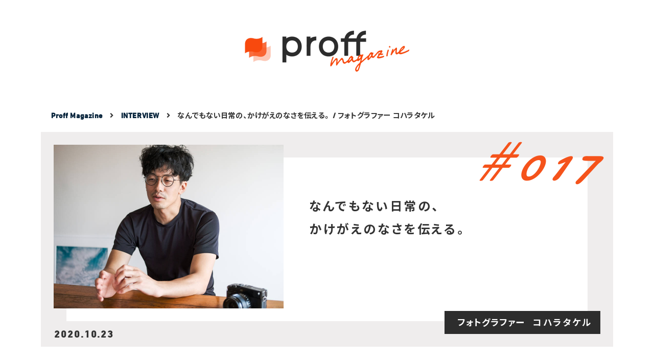

--- FILE ---
content_type: text/html; charset=UTF-8
request_url: https://mag.proff.io/interview/koharatakeru/
body_size: 12270
content:
<!DOCTYPE html><html lang="ja" prefix="og: http://ogp.me/ns# fb: http://ogp.me/ns/fb# article: http://ogp.me/ns/article#"><head><meta charset="utf-8"><script data-cfasync="false" id="ao_optimized_gfonts_config">WebFontConfig={google:{families:["Damion:japanese","Noto Sans JP:400,700:japanese"] },classes:false, events:false, timeout:1500};</script><link media="all" href="https://mag.proff.io/admin/wp-content/cache/autoptimize/css/autoptimize_45d746a86cff671d1030ee31fb803b31.css" rel="stylesheet" /><title>なんでもない日常の、かけがえのなさを伝える。 / フォトグラファー コハラタケル - Proff Magazine | 誰かの人生を通じて、あなたの生き方を再発見しよう。</title><meta name="description" content="Instagramで「#なんでもないただの道が好き」などのハッシュタグを発案し、写真を通して日常にある美しさを伝えているフォトグラファー、コハラタケルさんの履歴書から見えてくる、「なんでもない日常のかけがえのなさを伝える」生き方とは？..." /><meta name="keywords" content="コハラタケル,小原威,なんでもないただの道が好きProff,プロフ,履歴書,人生,ビジョン,Magazine,レシピ" /><meta name="robots" content="index,follow"><meta name="viewport" content="width=device-width, minimum-scale=1.0, initial-scale=1.0"><meta property="og:title" content="なんでもない日常の、かけがえのなさを伝える。 / フォトグラファー コハラタケル - Proff Magazine | 誰かの人生を通じて、あなたの生き方を再発見しよう。"/><meta property="og:type" content="article"/><meta property="og:url" content="https://mag.proff.io/interview/koharatakeru/"/><meta property="og:site_name" content="Proff Magazine | 誰かの人生を通じて、あなたの生き方を再発見しよう。"/><meta property="og:description" content="Instagramで「#なんでもないただの道が好き」などのハッシュタグを発案し、写真を通して日常にある美しさを伝えているフォトグラファー、コハラタケルさんの履歴書から見えてくる、「なんでもない日常のかけがえのなさを伝える」生き方とは？..."/><meta property="og:image" content="https://mag.proff.io/admin/wp-content/uploads/2020/10/DSCF4520-2000x1333.jpg"/><meta property="article:author" content="https://www.facebook.com/proff.cv/" /><meta property="article:publisher" content="https://www.facebook.com/proff.cv/" /><meta property="fb:app_id" content="1416586811783517"/><meta name="twitter:card" content="summary_large_image"><meta name="twitter:title" content="なんでもない日常の、かけがえのなさを伝える。 / フォトグラファー コハラタケル - Proff Magazine | 誰かの人生を通じて、あなたの生き方を再発見しよう。" /><meta name="twitter:image" content="https://mag.proff.io/admin/wp-content/uploads/2020/10/DSCF4520-2000x1333.jpg" /><meta name="twitter:description" content="Instagramで「#なんでもないただの道が好き」などのハッシュタグを発案し、写真を通して日常にある美しさを伝えているフォトグラファー、コハラタケルさんの履歴書から見えてくる、「なんでもない日常のかけがえのなさを伝える」生き方とは？..." /><meta property="mixi:title" content="Proff Magazine | 誰かの人生を通じて、あなたの生き方を再発見しよう。" /><meta property="mixi:description" content="Proff Magazine（プロフマガジン）は“誰か”の人生を通じて、あなたの生き方を再発見する、ウェブマガジン。 スマート履歴書＆職務経歴書「Proff（プロフ）」が運営しております。" /><link href="https://use.fontawesome.com/releases/v5.7.2/css/all.css" rel="stylesheet"><link href="https://mag.proff.io/admin/wp-content/themes/proff-magazine/assets/img/favicon.png" rel="icon" type="image/png" /> <!--[if lt IE 9]> <script src="//oss.maxcdn.com/html5shiv/3.7.2/html5shiv.min.js"></script> <script src="https://mag.proff.io/admin/wp-content/themes/proff-magazine/assets/js/lib/selectivizr-min.js"></script> <![endif]--><link rel="dns-prefetch" href="https://mag.proff.io"><link rel="alternate" type="application/rss+xml" title="RSS フィード" href="https://mag.proff.io/feed/"><meta name='robots' content='max-image-preview:large' /><link href='https://fonts.gstatic.com' crossorigin='anonymous' rel='preconnect' /><link href='https://ajax.googleapis.com' rel='preconnect' /><link href='https://fonts.googleapis.com' rel='preconnect' /><link rel="canonical" href="https://mag.proff.io/interview/koharatakeru/" /><link rel='shortlink' href='https://mag.proff.io/?p=569' /><script data-cfasync="false" id="ao_optimized_gfonts_webfontloader">(function() {var wf = document.createElement('script');wf.src='https://ajax.googleapis.com/ajax/libs/webfont/1/webfont.js';wf.type='text/javascript';wf.async='true';var s=document.getElementsByTagName('script')[0];s.parentNode.insertBefore(wf, s);})();</script></head><body class="post-template-default single single-post postid-569 single-format-standard"><div class="wrapper page-wrapper" id="wrapper"><header class="header" id="header"><div class="header-container"><div class="header-logo"><div> <a href="https://mag.proff.io/"><img src="https://mag.proff.io/admin/wp-content/themes/proff-magazine/assets/img/header_logo@2x.png" alt="Proff Magazine" width="322" height="80" /></a></div></div><div class="header-headline"> 生き方を探そう。</div><div class="header-description"><p> “誰か”の人生を通じて、<br />あなたの生き方を再発見しよう。</p></div><div class="header-button"><div class="button button-border-orange button-font-din"> <a href="https://mag.proff.io/concept/">CONCEPT</a></div></div></div></header><div class="container" id="container"><div class="section section-breadcrumbs"><div class="inner"><div class="section-cont"><div class="breadcrumbs-list"><ul itemscope="" itemtype="http://schema.org/BreadcrumbList"><li itemprop="itemListElement" itemscope="" itemtype="http://schema.org/ListItem"><a href="https://mag.proff.io/" class="home" itemprop="item" ><span itemprop="name">Proff Magazine</span></a><i class="fas fa-angle-right"></i><meta content="1" itemprop="position"></li><li itemprop="itemListElement" itemscope="" itemtype="http://schema.org/ListItem"><a href="https://mag.proff.io/interview/" itemprop="item" ><span itemprop="name">INTERVIEW</span></a><i class="fas fa-angle-right"></i><meta content="2" itemprop="position"></li><li itemprop="itemListElement" itemscope="" itemtype="http://schema.org/ListItem"><span itemprop="name">なんでもない日常の、かけがえのなさを伝える。 / フォトグラファー コハラタケル</span><meta content="3" itemprop="position"></li></ul></div></div></div></div><section class="section section-article"><div class="inner"><div class="section-cont"><article class="posts-article"><header class="posts-article-header"><div class="row"><div class="grid-w-5 left"><div class="posts-article-image"> <noscript><img src="https://mag.proff.io/admin/wp-content/uploads/2020/10/DSCF4520-900x640.jpg" width="450" height="320" alt="なんでもない日常の、かけがえのなさを伝える。 / フォトグラファー コハラタケル" /></noscript><img class="lazyload" src='data:image/svg+xml,%3Csvg%20xmlns=%22http://www.w3.org/2000/svg%22%20viewBox=%220%200%20450%20320%22%3E%3C/svg%3E' data-src="https://mag.proff.io/admin/wp-content/uploads/2020/10/DSCF4520-900x640.jpg" width="450" height="320" alt="なんでもない日常の、かけがえのなさを伝える。 / フォトグラファー コハラタケル" /></div></div><div class="grid-w-7"><div class="posts-article-num"> #017</div><div class="posts-article-date"> 2020.10.23</div><h1><div class="posts-article-title"> なんでもない日常の、<br /> かけがえのなさを伝える。</div><div class="posts-article-name"> <span class="posts-article-job">フォトグラファー</span>コハラタケル</div></h1></div></div></header><div class="posts-article-content"><p><p>「あなただけの履歴書を、つくってみてくれませんか？」<br /> Proff Magazineでは、履歴書の自由なあり方を考えるために、さまざまな分野で活躍する方にそんなお願いしてみることにしました。</p><p>今回お願いしたのは、フォトグラファー・コハラタケルさん。写真を通して日常にある美しさを伝え、<a href="https://www.instagram.com/takerukohara_sono1/?hl=ja" target="_blank" rel="noopener">Instagram</a>では「#なんでもないただの道が好き」などのハッシュタグを発案し、10万7千人のフォロワーを集めています。</p><p>そんなコハラさんのキャリアは、決して順風満帆だったわけではありません。</p><p>幼稚園から30年続いた孤独感、東日本大震災の被災地で受けた衝撃、写真に見出した希望……。コハラさんの履歴書から見えてくる、“なんでもない日常のかけがえのなさを伝える”生き方とは？</p></p><div class="posts-article-infobox"><div class="posts-article-infobox-title"> コハラタケル<div class="posts-article-infobox-title-link"> <a href="https://proff.io/p/UfhsJiBuhiT9jvwYQIbqRQ?utm_source=Proff_Magazine" target="_blank" rel="noopener"><noscript><img src="https://mag.proff.io/admin/wp-content/themes/proff-magazine/assets/img/icon_proff@2x.png" alt="" width="22" height="20" /></noscript><img class="lazyload" src='data:image/svg+xml,%3Csvg%20xmlns=%22http://www.w3.org/2000/svg%22%20viewBox=%220%200%2022%2020%22%3E%3C/svg%3E' data-src="https://mag.proff.io/admin/wp-content/themes/proff-magazine/assets/img/icon_proff@2x.png" alt="" width="22" height="20" /></a></div></div> 1984年、長崎県生まれ。フリーライター時代に写真撮影も始め、その後、フォトグラファーに転身。企業案件・家族写真を撮影するだけでなく、セミナー講師や会員170名を超える月額制noteサークルの運営も行っている。</br> 【経歴】</br> <a href="https://www.instagram.com/takerukohara_sono1/" rel="noopener" target="_blank">https://www.instagram.com/takerukohara_sono1/</a></br> 書籍「なんでもない日常に物語を curbon 写真の教室」（共署）</br> 著者：山本 文緒「自転しながら公転する」書籍表紙担当</br> 著書：鯨井 あめ「晴れ、時々くらげを呼ぶ」書籍表紙担当</br> <a href="https://prtimes.jp/main/html/rd/p/000000890.000008372.html" rel="noopener" target="_blank">FUJIFILM三越展示企画チェキ展にてイメージ写真撮影担当</a></br> 『第23回文化庁メディア芸術祭Ｘクリエイター』「MAPP_TOKYO」プロジェクト　撮影担当</br> 渋谷西部店 公式インスタグラム 撮影担当など</br> <a class="posts-article-infobox-link" href="https://proff.io/p/UfhsJiBuhiT9jvwYQIbqRQ?utm_source=Proff_Magazine" target="_blank" rel="noopener">プロフをみる<i class="fas fa-chevron-right"></i></a></div><h2>個人向けの写真講座や撮影に取り組む</h2><p><em><strong>-今日はコハラさんのご自宅での取材ですが、広くて自然光が入る、素敵なお部屋ですね。</strong></em></p><p>コハラ：最近引っ越してきたばかりなんですよ。家で撮影もできる部屋にしていて、撮影もできます。あとでポートレート撮ってみますか？</p><p><em><strong>-いいんですか？　ぜひお願いします（笑）。</strong></em></p><p>さて、まずはコハラさんの活動について聞かせてください。現在フォトグラファーとして、どんなお仕事をしているのでしょう？</p><p>コハラ：ひとつは、カメラメーカーさんを中心とした企業案件。そのほかに、写真について学ぶことができるサイトである<a href="https://www.curbon.jp/">「CURBON」</a>で、講座の講師や撮影に関するノウハウを伝える動画の販売などをしています。</p><p><noscript><img class="alignnone size-medium wp-image-572" src="https://mag.proff.io/admin/wp-content/uploads/2020/10/DSCF4483-900x600.jpg" alt="" width="900" height="600" srcset="https://mag.proff.io/admin/wp-content/uploads/2020/10/DSCF4483-900x600.jpg 900w, https://mag.proff.io/admin/wp-content/uploads/2020/10/DSCF4483-768x512.jpg 768w, https://mag.proff.io/admin/wp-content/uploads/2020/10/DSCF4483-1536x1024.jpg 1536w, https://mag.proff.io/admin/wp-content/uploads/2020/10/DSCF4483-2048x1365.jpg 2048w, https://mag.proff.io/admin/wp-content/uploads/2020/10/DSCF4483-2000x1333.jpg 2000w" sizes="(max-width: 900px) 100vw, 900px" /></noscript><img class="lazyload alignnone size-medium wp-image-572" src='data:image/svg+xml,%3Csvg%20xmlns=%22http://www.w3.org/2000/svg%22%20viewBox=%220%200%20900%20600%22%3E%3C/svg%3E' data-src="https://mag.proff.io/admin/wp-content/uploads/2020/10/DSCF4483-900x600.jpg" alt="" width="900" height="600" data-srcset="https://mag.proff.io/admin/wp-content/uploads/2020/10/DSCF4483-900x600.jpg 900w, https://mag.proff.io/admin/wp-content/uploads/2020/10/DSCF4483-768x512.jpg 768w, https://mag.proff.io/admin/wp-content/uploads/2020/10/DSCF4483-1536x1024.jpg 1536w, https://mag.proff.io/admin/wp-content/uploads/2020/10/DSCF4483-2048x1365.jpg 2048w, https://mag.proff.io/admin/wp-content/uploads/2020/10/DSCF4483-2000x1333.jpg 2000w" data-sizes="(max-width: 900px) 100vw, 900px" /></p><p>撮影のお仕事としては、個人向けに家族写真などを撮っていますが、コロナの影響で一時期、案件がゼロになってしまって。今後のことも考えて、なにかやらないといけないなと思い、文章や写真を投稿できるサービスである「note」のサークル機能を使って<a href="https://note.com/takerukohara/circle">「コハラタケルのウラ話」</a>を始めました。いわゆるオンラインサロンです。</p><p>サロンでは、僕がInstagramで投稿した写真の撮影場所を公開したり、みんなで1枚の写真を編集したり、撮影のイベントを開催したりしています。</p><p>&nbsp;</p><h2>ドラマティックなことがなくても、生きてていい</h2><p><em><strong>-この連載では、みなさんに「生きる上で大切にしていること」を聞いています。コハラさんは、なにか大切にしている哲学のようなものはありますか？</strong></em></p><p>コハラ：企画を否定するかもしれないですけど、まだ「これ！」と言えるようなものは見つかってないです。<strong>でも別に、生き方の哲学が見つかっていなくてもいいんじゃないかな。</strong></p><p><em><strong>-生き方の哲学は見つかっていなくてもいい？</strong></em></p><p>コハラ：SNSを見ていると、「ネガティブじゃだめだ」「頑張って成功しよう」「哲学を持って生きよう」っていうようなメッセージを植えつけられる感覚、ありませんか？</p><p><em><strong>-すごくあります。</strong></em></p><p>コハラ：僕はそれが苦手で。生きていたら、楽しいことばかりじゃないですよね。つらかったり、かなしかったりするときはある。ネガティブになるときや、生き方の哲学を持てないときもあるじゃないですか。</p><p>そういったときだって、等しく生きていていいと思う。<strong>人生をドラマティックにしなくてもいい。日常に目を向け、大切にすることのほうが大事だと思うんですよね。</strong></p><p><noscript><img class="alignnone size-medium wp-image-579" src="https://mag.proff.io/admin/wp-content/uploads/2020/10/DSCF4543-900x600.jpg" alt="" width="900" height="600" srcset="https://mag.proff.io/admin/wp-content/uploads/2020/10/DSCF4543-900x600.jpg 900w, https://mag.proff.io/admin/wp-content/uploads/2020/10/DSCF4543-768x512.jpg 768w, https://mag.proff.io/admin/wp-content/uploads/2020/10/DSCF4543-1536x1024.jpg 1536w, https://mag.proff.io/admin/wp-content/uploads/2020/10/DSCF4543-2048x1365.jpg 2048w, https://mag.proff.io/admin/wp-content/uploads/2020/10/DSCF4543-2000x1333.jpg 2000w" sizes="(max-width: 900px) 100vw, 900px" /></noscript><img class="lazyload alignnone size-medium wp-image-579" src='data:image/svg+xml,%3Csvg%20xmlns=%22http://www.w3.org/2000/svg%22%20viewBox=%220%200%20900%20600%22%3E%3C/svg%3E' data-src="https://mag.proff.io/admin/wp-content/uploads/2020/10/DSCF4543-900x600.jpg" alt="" width="900" height="600" data-srcset="https://mag.proff.io/admin/wp-content/uploads/2020/10/DSCF4543-900x600.jpg 900w, https://mag.proff.io/admin/wp-content/uploads/2020/10/DSCF4543-768x512.jpg 768w, https://mag.proff.io/admin/wp-content/uploads/2020/10/DSCF4543-1536x1024.jpg 1536w, https://mag.proff.io/admin/wp-content/uploads/2020/10/DSCF4543-2048x1365.jpg 2048w, https://mag.proff.io/admin/wp-content/uploads/2020/10/DSCF4543-2000x1333.jpg 2000w" data-sizes="(max-width: 900px) 100vw, 900px" /></p><h2>幼稚園で、「自分に手を差し伸べる人はいない」と悟った</h2><p><em><strong>-そういった考えを持つに至った背景は、どのような経験があったのでしょう？</strong></em></p><p>コハラ：実は、幼稚園の時からここ最近まで、30年くらい「本当の意味で自分に手を差し伸べてくれる人はいない」っていう感覚を持ってたんですよね。</p><p><em><strong>-約30年も……。幼稚園のとき、なにがあったんですか？</strong></em></p><p>コハラ：<strong>幼稚園に通っていたとき、先生にいじめられる経験をしたんです。</strong>別の子が悪さをしたときに、その子じゃなくて僕を叱るとか。そうしたほうが、ことがスムーズに運ぶと思ったんでしょうね。集合写真で、なぜか僕が入れてもらえなかったこともありました。</p><p>今でも覚えてる光景があるんです。運動会のかけっこで転んじゃって、その場でずーっと大泣きしたことがあって。たくさんの父兄がいたから、誰かが自分が抱えてるつらさに気づいてくれるんじゃないか、って期待してたんだと思う。</p><p>でも、誰も助けに来てくれなかったんですよね。今思えば、かけっこは続いてるわけだから当たり前なんですけど。父親にも、家に帰ってから「情けない」って言われたりして。</p><p><strong>その出来事があったときに、「あ、自分に手を差し伸べてくれる人はいないんだな」って悟って。以来30年間、その感覚が続いてました。</strong></p><p>&nbsp;</p><h2>親の期待に応える生き方から放り出された</h2><p><em><strong>-両親でさえも、手を差し伸べてくれる感覚はなかった？</strong></em></p><p>コハラ：父は厳しい面があったけど、僕はすごく両親に感謝しています。僕に寄りそう努力をしてくれたと思うし。<strong>僕も子どもの頃から、親の期待に応えるために生きていました。</strong></p><p><strong>でも、高校2年生のときに、その生き方からも放り出されてしまいました。</strong></p><p><em><strong>-なにがあったんですか？</strong></em></p><p>コハラ：高校1年生まで、親の期待に応えようと勉強を頑張ってたんですよ。その甲斐あって、2年生では優秀な生徒が集まる特進クラスに入ることができて。</p><p>でも入ってみたら、それまでとレベルがぜんぜん違ったんです。僕より勉強ができる人たちがたくさんいるし、宿題の量も大量だし。それでもなんとかついていこうと、1週間ほぼ寝ないで勉強してました。</p><p>そしたら、心が潰れちゃって。「もう生きていられないな」とまで、思うようになってしまったんですよね。</p><p><noscript><img class="alignnone size-medium wp-image-574" src="https://mag.proff.io/admin/wp-content/uploads/2020/10/DSCF4510-900x600.jpg" alt="" width="900" height="600" srcset="https://mag.proff.io/admin/wp-content/uploads/2020/10/DSCF4510-900x600.jpg 900w, https://mag.proff.io/admin/wp-content/uploads/2020/10/DSCF4510-768x512.jpg 768w, https://mag.proff.io/admin/wp-content/uploads/2020/10/DSCF4510-1536x1024.jpg 1536w, https://mag.proff.io/admin/wp-content/uploads/2020/10/DSCF4510-2048x1365.jpg 2048w, https://mag.proff.io/admin/wp-content/uploads/2020/10/DSCF4510-2000x1333.jpg 2000w" sizes="(max-width: 900px) 100vw, 900px" /></noscript><img class="lazyload alignnone size-medium wp-image-574" src='data:image/svg+xml,%3Csvg%20xmlns=%22http://www.w3.org/2000/svg%22%20viewBox=%220%200%20900%20600%22%3E%3C/svg%3E' data-src="https://mag.proff.io/admin/wp-content/uploads/2020/10/DSCF4510-900x600.jpg" alt="" width="900" height="600" data-srcset="https://mag.proff.io/admin/wp-content/uploads/2020/10/DSCF4510-900x600.jpg 900w, https://mag.proff.io/admin/wp-content/uploads/2020/10/DSCF4510-768x512.jpg 768w, https://mag.proff.io/admin/wp-content/uploads/2020/10/DSCF4510-1536x1024.jpg 1536w, https://mag.proff.io/admin/wp-content/uploads/2020/10/DSCF4510-2048x1365.jpg 2048w, https://mag.proff.io/admin/wp-content/uploads/2020/10/DSCF4510-2000x1333.jpg 2000w" data-sizes="(max-width: 900px) 100vw, 900px" /></p><p><em><strong>-そこまで追い込まれてしまったんですね……。</strong></em></p><p>コハラ：なので、高校を辞めることも考えたんです。だけど、両親がどうしても大学までは出て欲しいという考えだったので、頑張って卒業して、大学に入りました。</p><p>でも、就活はまったく興味を持てなかった。先が見えない状態でしたね。<strong>高校1年までずっと、親の期待に応えるために行動してたわけです。だけど、挫折してしまって、その生き方ができなくなった。それまで信じていた世界から、放り出されたみたいな感覚になったんです。</strong></p><p>&nbsp;</p><h2>東北の被災地で受けた衝撃</h2><p><em><strong>-ある意味、生きる意味を見失ったような状態だったのかなと思います。それからどうやって、「日常のかけがえのなさ」に気づいていったんでしょう？</strong></em></p><p>コハラ：東日本大震災の経験は、僕のなかで大きいです。大学卒業後に上京して、東京の建設会社で働いていたときに震災が起きて。震災から3週間後くらいに、僕も被災地に派遣されることになったんです。</p><p><noscript><img class="alignnone size-medium wp-image-578" src="https://mag.proff.io/admin/wp-content/uploads/2020/10/DSCF4539-900x600.jpg" alt="" width="900" height="600" srcset="https://mag.proff.io/admin/wp-content/uploads/2020/10/DSCF4539-900x600.jpg 900w, https://mag.proff.io/admin/wp-content/uploads/2020/10/DSCF4539-768x512.jpg 768w, https://mag.proff.io/admin/wp-content/uploads/2020/10/DSCF4539-1536x1024.jpg 1536w, https://mag.proff.io/admin/wp-content/uploads/2020/10/DSCF4539-2048x1365.jpg 2048w, https://mag.proff.io/admin/wp-content/uploads/2020/10/DSCF4539-2000x1333.jpg 2000w" sizes="(max-width: 900px) 100vw, 900px" /></noscript><img class="lazyload alignnone size-medium wp-image-578" src='data:image/svg+xml,%3Csvg%20xmlns=%22http://www.w3.org/2000/svg%22%20viewBox=%220%200%20900%20600%22%3E%3C/svg%3E' data-src="https://mag.proff.io/admin/wp-content/uploads/2020/10/DSCF4539-900x600.jpg" alt="" width="900" height="600" data-srcset="https://mag.proff.io/admin/wp-content/uploads/2020/10/DSCF4539-900x600.jpg 900w, https://mag.proff.io/admin/wp-content/uploads/2020/10/DSCF4539-768x512.jpg 768w, https://mag.proff.io/admin/wp-content/uploads/2020/10/DSCF4539-1536x1024.jpg 1536w, https://mag.proff.io/admin/wp-content/uploads/2020/10/DSCF4539-2048x1365.jpg 2048w, https://mag.proff.io/admin/wp-content/uploads/2020/10/DSCF4539-2000x1333.jpg 2000w" data-sizes="(max-width: 900px) 100vw, 900px" /></p><p><em><strong>-どこに派遣されたんでしょう？</strong></em></p><p>コハラ：仙台市の近くでした。僕が派遣されたところは、被害が沿岸部ほど甚大ではない場所で。そこに、全国から運ばれた資材を置くストックヤードをつくり、そのセンター長を約10ヶ月やっていたんです。</p><p>休日には、沿岸部の石巻市や気仙沼市にボランティアに行ってました。それまでもテレビで被災の状況は見てたけど、テレビで見るのと現場で体感するのとでは、感覚がまったく違うんですよね。</p><p>はじめて石巻に行った時は、一面がれきだらけになった景色や、強烈なにおいがそこにあって。あのときはもう、言葉にならなかったな。</p><p>ボランティアに取り組んでいたある日、世間話をしていたら、ある方が「家族は全員無事だったけど、家は流されちゃいました」なんて、苦笑しながら話すんです。</p><p><strong>あり得ないじゃないですか。昨日まで当たり前のように家があって、当たり前のようにそこで暮らしてた。にもかかわらず、次の日には家がなくなっちゃってる、って。</strong></p><p>石巻から仙台の方に車で帰る時、現場の悲惨さや悪臭も相まって、「なんだんだろうな、これは」って、涙が流れてきましたよ。</p><h2></h2><h2>日常のかけがえのなさを伝えたい</h2><p>コハラ：東北で10ヶ月すごしてから、東京に帰ってきて、ひさしぶりに渋谷のスクランブル交差点を見て愕然としたんです。</p><p>まだ当時、被災地はボロボロの状態。そこから高速道路で4、5時間くらいの距離にある東京では、もう震災以前の光景が戻っていた。</p><p>その光景を見た時に、もう訳が分からなくなって。<strong>まだ東北では苦しんでる人たくさんいるのに、東京では多くの人が、震災のことを忘れてるんじゃないかって。怒りや悔しさが、頭のなかでぐるぐる回るような感じになってしまったんです。</strong></p><p>被災地を見てきた僕は、いつ日常が失われてもおかしくないということに気づくことができた。じゃあ、どうしたら日常のかけがえのなさを伝えられるだろう、と思うようになったんです。</p><p>&nbsp;</p><h2>写真が、日常のかけがえのなさに気づかせてくれる</h2><p><em><strong>-東京に戻ったあと、フリーランスのライターをやりながら、Instagramでの日常の美しさを切り取った投稿で人気を集め、フォトグラファーに移行していきましたよね。写真という表現方法を選んだのはどうしてなのでしょう？</strong></em></p><p>コハラ：現実的な話をすれば、ライターだけでは単価が安かったから。フリーランスとして、文章以外の付加価値をつける必要性を感じていたんです。</p><p>それまで写真の経験はほとんどありませんでした。実はカメラを東北に行った時に買ったけど、1年で3、4回くらいしか使わず、「向いていないんだな」と思って売ってしまってた。だけど稼いでいくために、本格的に写真を始めることにしたんです。</p><p>そのタイミングでInstagramも初めて、1年半くらいはなかなかフォロワーも増えなかったんですが、模索するうちにフォローしてくれる方も増えて。だんだんと撮影の仕事や写真を教える仕事も来るようになり、2018年の9月にフォトグラファーに完全に移行しようと思えるまでになりました。</p><p><noscript><img class="alignnone size-medium wp-image-582" src="https://mag.proff.io/admin/wp-content/uploads/2020/10/DSCF4571-900x600.jpg" alt="" width="900" height="600" srcset="https://mag.proff.io/admin/wp-content/uploads/2020/10/DSCF4571-900x600.jpg 900w, https://mag.proff.io/admin/wp-content/uploads/2020/10/DSCF4571-768x512.jpg 768w, https://mag.proff.io/admin/wp-content/uploads/2020/10/DSCF4571-1536x1024.jpg 1536w, https://mag.proff.io/admin/wp-content/uploads/2020/10/DSCF4571-2048x1365.jpg 2048w, https://mag.proff.io/admin/wp-content/uploads/2020/10/DSCF4571-2000x1333.jpg 2000w" sizes="(max-width: 900px) 100vw, 900px" /></noscript><img class="lazyload alignnone size-medium wp-image-582" src='data:image/svg+xml,%3Csvg%20xmlns=%22http://www.w3.org/2000/svg%22%20viewBox=%220%200%20900%20600%22%3E%3C/svg%3E' data-src="https://mag.proff.io/admin/wp-content/uploads/2020/10/DSCF4571-900x600.jpg" alt="" width="900" height="600" data-srcset="https://mag.proff.io/admin/wp-content/uploads/2020/10/DSCF4571-900x600.jpg 900w, https://mag.proff.io/admin/wp-content/uploads/2020/10/DSCF4571-768x512.jpg 768w, https://mag.proff.io/admin/wp-content/uploads/2020/10/DSCF4571-1536x1024.jpg 1536w, https://mag.proff.io/admin/wp-content/uploads/2020/10/DSCF4571-2048x1365.jpg 2048w, https://mag.proff.io/admin/wp-content/uploads/2020/10/DSCF4571-2000x1333.jpg 2000w" data-sizes="(max-width: 900px) 100vw, 900px" /></p><p>コハラ：<strong>写真という方法を選んだもうひとつの理由は、日常のかけがえのなさを伝える方法として、写真の可能性を感じていたことです。</strong></p><p><em><strong>-写真の可能性。</strong></em></p><p>コハラ：「日常ってかけがえのないものなんだよ」って、言葉で伝えても伝わらないじゃないですか。僕自身、ちょっと日常を粗末にしちゃう日だってある。日常がかけがえないものだという感覚は、だんだん忘れていくものなんです。</p><p>僕、前住んでた家が3階で、窓から外を眺めると、目の前に一軒家と駐車場があったんです。別にすごくいい眺めが広がってるとかじゃなくて、どこにでもあるような景色ですよ。</p><p>あるとき、一軒家も駐車場も取り壊されて、でっかいマンションが建ちました。実は一軒家のところに紫陽花が咲いていて、何度か撮ったことがあったんですよね。でも、紫陽花だけでなく一軒家ごとなくなってしまって。</p><p>そのときにはじめて、「もう一度、撮りたかったな」という想いが込み上げました。失われてしまった景色が、自分にとってはすごく愛着がある大切なものだったんだな、っていうことに気づいたんですよね。</p><div id="attachment_588" style="width: 437px" class="wp-caption alignnone"><noscript><img aria-describedby="caption-attachment-588" class="size-medium wp-image-588" src="https://mag.proff.io/admin/wp-content/uploads/2020/10/20180901_201014-427x640.jpg" alt="" width="427" height="640" srcset="https://mag.proff.io/admin/wp-content/uploads/2020/10/20180901_201014-427x640.jpg 427w, https://mag.proff.io/admin/wp-content/uploads/2020/10/20180901_201014-768x1152.jpg 768w, https://mag.proff.io/admin/wp-content/uploads/2020/10/20180901_201014-1024x1536.jpg 1024w, https://mag.proff.io/admin/wp-content/uploads/2020/10/20180901_201014-1333x2000.jpg 1333w, https://mag.proff.io/admin/wp-content/uploads/2020/10/20180901_201014.jpg 1365w" sizes="(max-width: 427px) 100vw, 427px" /></noscript><img aria-describedby="caption-attachment-588" class="lazyload size-medium wp-image-588" src='data:image/svg+xml,%3Csvg%20xmlns=%22http://www.w3.org/2000/svg%22%20viewBox=%220%200%20427%20640%22%3E%3C/svg%3E' data-src="https://mag.proff.io/admin/wp-content/uploads/2020/10/20180901_201014-427x640.jpg" alt="" width="427" height="640" data-srcset="https://mag.proff.io/admin/wp-content/uploads/2020/10/20180901_201014-427x640.jpg 427w, https://mag.proff.io/admin/wp-content/uploads/2020/10/20180901_201014-768x1152.jpg 768w, https://mag.proff.io/admin/wp-content/uploads/2020/10/20180901_201014-1024x1536.jpg 1024w, https://mag.proff.io/admin/wp-content/uploads/2020/10/20180901_201014-1333x2000.jpg 1333w, https://mag.proff.io/admin/wp-content/uploads/2020/10/20180901_201014.jpg 1365w" data-sizes="(max-width: 427px) 100vw, 427px" /><p id="caption-attachment-588" class="wp-caption-text">コハラさんが撮影した写真。</p></div><p><em><strong>-ああ、僕もその景色が失われてはじめて、何気なく目にしていた日常のかけがえのなさに気づいた経験があります。</strong></em></p><p>コハラ：<strong>そういう「日常ってかけがえのないものなんだ」っていうことは、言葉で伝えることは難しいと思うんです。</strong></p><p><strong>だけど、日常を切り取った写真を日々見てもらえたら、見た人のなかに価値観がすり込まれていくはず。気づいたら、「日常ってかけがえのないものなんだ」って思うようになってる気がするんですよね。</strong></p><p>だから僕は、日常のかけがえのなさを伝える写真を撮って、発信し続けているんです。</p><p>&nbsp;</p><h2>サークルを始めて、孤独感がなくなっていった</h2><p>コハラ：インタビューのはじめに、<strong>「本当の意味で自分に手を差し伸べてくれる人はいない」という感覚が、約30年間続いてたって言ったじゃないですか。それが、最近なくなってきたんですよ。</strong></p><p><em><strong>-それは大きな変化ですね。なにかきっかけがあったのですか？</strong></em></p><p>コハラ：オンラインサロンに、たくさんの人が集まってくれたことが大きいです。2020年4月にnoteでサークルをつくったら、毎月1100円払って参加してくれるメンバーがたくさん集まったんですよ。2020年10月現在で、約180人の方が参加してくれています。</p><p><em><strong>-コハラさんって、Instagramは10万7千もフォロワーがいますよね。数としてはぜんぜん少ないけど、サークルの180人の方が大きな意味を持っているんですか？</strong></em></p><p>コハラ：どんなにSNSでフォロワーが増えても、「本当に応援してくれてる人はいなんじゃないか」「いつか忘れられるんだろう」って思いがあったんです。だって、SNSのフォローなんていつでも外せちゃうじゃないですか。ある意味刹那的な関係性な気がしていて。</p><p>でも、サークルは、もっと長く僕と関わっていきたい人が集まってる。僕のことを信頼してる人じゃないと入ってくれないと思うんですよね。そこに多くの方が集まってくれたことで、本当に、安心感が生まれたんです。<strong>なんか、みんなが「大丈夫だよ」って、背中を押してくれているような感覚を持つことができました。</strong></p><p><noscript><img class="alignnone size-medium wp-image-586" src="https://mag.proff.io/admin/wp-content/uploads/2020/10/DSCF4655-900x600.jpg" alt="" width="900" height="600" srcset="https://mag.proff.io/admin/wp-content/uploads/2020/10/DSCF4655-900x600.jpg 900w, https://mag.proff.io/admin/wp-content/uploads/2020/10/DSCF4655-768x512.jpg 768w, https://mag.proff.io/admin/wp-content/uploads/2020/10/DSCF4655-1536x1024.jpg 1536w, https://mag.proff.io/admin/wp-content/uploads/2020/10/DSCF4655-2048x1365.jpg 2048w, https://mag.proff.io/admin/wp-content/uploads/2020/10/DSCF4655-2000x1333.jpg 2000w" sizes="(max-width: 900px) 100vw, 900px" /></noscript><img class="lazyload alignnone size-medium wp-image-586" src='data:image/svg+xml,%3Csvg%20xmlns=%22http://www.w3.org/2000/svg%22%20viewBox=%220%200%20900%20600%22%3E%3C/svg%3E' data-src="https://mag.proff.io/admin/wp-content/uploads/2020/10/DSCF4655-900x600.jpg" alt="" width="900" height="600" data-srcset="https://mag.proff.io/admin/wp-content/uploads/2020/10/DSCF4655-900x600.jpg 900w, https://mag.proff.io/admin/wp-content/uploads/2020/10/DSCF4655-768x512.jpg 768w, https://mag.proff.io/admin/wp-content/uploads/2020/10/DSCF4655-1536x1024.jpg 1536w, https://mag.proff.io/admin/wp-content/uploads/2020/10/DSCF4655-2048x1365.jpg 2048w, https://mag.proff.io/admin/wp-content/uploads/2020/10/DSCF4655-2000x1333.jpg 2000w" data-sizes="(max-width: 900px) 100vw, 900px" /></p><p>コハラ：<strong>僕はサークルに参加してくれている人に救われた。本当に感謝しかないです。そんな感謝を、言葉だけじゃなくてかたちとして示していきたいんですよね。</strong></p><p>だから、これからサークルのメンバーに対してたくさんの機会をつくっていきたいと思っています。具体的には、メンバーでフォトウォークをやったり、写真集をつくったり、スタジオを借りて研究会や写真展をやったり。</p><p>今はなかなか難しいですけど、もっとサークルの人数が増えたら、写真集をつくる費用とか、写真展の場所代とか、プリント代とかも、サークルの収入から出すことも考えています。</p><p><strong>僕はつらかった時期に、写真を撮ることで救われた。だからサークルに参加してくれたみんなに、少しでも多く、写真を通して人生が豊かになるような体験を分けていきたい。それが今の僕のやりたいことなんです。</strong></p><p><noscript><img class="alignnone size-medium wp-image-584" src="https://mag.proff.io/admin/wp-content/uploads/2020/10/DSCF4624-900x600.jpg" alt="" width="900" height="600" srcset="https://mag.proff.io/admin/wp-content/uploads/2020/10/DSCF4624-900x600.jpg 900w, https://mag.proff.io/admin/wp-content/uploads/2020/10/DSCF4624-768x512.jpg 768w, https://mag.proff.io/admin/wp-content/uploads/2020/10/DSCF4624-1536x1024.jpg 1536w, https://mag.proff.io/admin/wp-content/uploads/2020/10/DSCF4624-2048x1365.jpg 2048w, https://mag.proff.io/admin/wp-content/uploads/2020/10/DSCF4624-2000x1333.jpg 2000w" sizes="(max-width: 900px) 100vw, 900px" /></noscript><img class="lazyload alignnone size-medium wp-image-584" src='data:image/svg+xml,%3Csvg%20xmlns=%22http://www.w3.org/2000/svg%22%20viewBox=%220%200%20900%20600%22%3E%3C/svg%3E' data-src="https://mag.proff.io/admin/wp-content/uploads/2020/10/DSCF4624-900x600.jpg" alt="" width="900" height="600" data-srcset="https://mag.proff.io/admin/wp-content/uploads/2020/10/DSCF4624-900x600.jpg 900w, https://mag.proff.io/admin/wp-content/uploads/2020/10/DSCF4624-768x512.jpg 768w, https://mag.proff.io/admin/wp-content/uploads/2020/10/DSCF4624-1536x1024.jpg 1536w, https://mag.proff.io/admin/wp-content/uploads/2020/10/DSCF4624-2048x1365.jpg 2048w, https://mag.proff.io/admin/wp-content/uploads/2020/10/DSCF4624-2000x1333.jpg 2000w" data-sizes="(max-width: 900px) 100vw, 900px" /></p><p>（執筆・撮影：山中康司）</p><div class="posts-article-infobox"><div class="posts-article-infobox-title"> サークルメンバー募集中！</div><p>コハラさんが運営するnoteサークル「コハラタケルのウラ話」は、普段撮影時に考えていることやSNSでは話せないような本音トークをまとめたコンテンツを読んだり、音声で聞いたり、撮影へのアドバイスを受けたりすることができる情報提供型のサークルです。</p><p>見る専・聞き専 OKだそうなので、興味がある方はぜひ参加してみてください。</p><p>&nbsp;</p><p>&nbsp;</p><div class="button button-bg-orange align-center"> <a href="https://note.com/takerukohara/circle?utm_source=Proff_Magazine" target="_blank" rel="nofollow">詳細をみる</a></div></div><div class="posts-article-keyword keyword-list"><ul><li><a href="https://mag.proff.io/tag/photographer/" rel="tag">フォトグラファー</a></li><li><a href="https://mag.proff.io/tag/freelance/" rel="tag">フリーランス</a></li></ul></div></div><div class="posts-article-share posts-article-share-bottom"><ul><li> <a class="facebook" href="http://www.facebook.com/share.php?u=https://mag.proff.io/interview/koharatakeru/" onclick="window.open(this.href,'facebook_share','width=550,height=450,personalbar=0,toolbar=0,scrollbars=1,resizable=!'); return false;"><i class="fab fa-facebook-f"></i>Facebook</a></li><li> <a class="twitter" href="#" onclick="window.open('http://twitter.com/intent/tweet?url=https://mag.proff.io/interview/koharatakeru/&text=なんでもない日常の、かけがえのなさを伝える。 / フォトグラファー コハラタケル @takerukohara&hashtags=proff,proff_magazine,人生ビジョン&via=proff_jp&related=proff_jp','twitter_tweet','width=550,height=450,personalbar=0,toolbar=0,scrollbars=1,resizable=!'); return false;"><i class="fab fa-twitter"></i>Twitter</a></li></ul></div><div class="post-article-author"><div class="author row"><div class="grid-w-3 left"><div class="author-image"> <noscript><img data-del="avatar" src='https://mag.proff.io/admin/wp-content/uploads/2023/05/IMG_0031-300x300.jpg' class='avatar pp-user-avatar avatar-96wp-user-avatar wp-user-avatar-forAvatar photo ' height='96' width='96'/></noscript><img data-del="avatar" src='data:image/svg+xml,%3Csvg%20xmlns=%22http://www.w3.org/2000/svg%22%20viewBox=%220%200%2096%2096%22%3E%3C/svg%3E' data-src='https://mag.proff.io/admin/wp-content/uploads/2023/05/IMG_0031-300x300.jpg' class='lazyload avatar pp-user-avatar avatar-96wp-user-avatar wp-user-avatar-forAvatar photo ' height='96' width='96'/></div></div><div class="grid-w-9"><div class="author-name"> <span class="author-name-label">WRITTEN BY</span>山中 散歩</div><div class="author-profile"> 生き方編集者。文章と写真を通じて「生き方の語りをふやす」ことにとりくんでいます。「ほしい家族をつくる（greenz.jp）」「キャリアブレイク〜履歴書の空白と生きる（東洋経済オンライン）」を連載中。グリーンズジョブチーフエディター/ほめるBar/Proff Magazine/散歩の合間に働きたい <a href="https://note.com/kojiyamanaka" target="_blank" rel="noopener">https://note.com/kojiyamanaka</a></div></div></div></div></article></div></div></section><section class="section section-about" id="about"><div class="inner"><h2 class="section-title section-title-en"> ABOUT</h2><div class="section-cont"><div class="about-cont"><div class="about-text"><p> Proff Magazineは、<br class="sp" />スマート履歴書「Proff（プロフ）」が運営する、<br />誰かの人生を通じて、<br class="sp" />あなたの生き方を再発見する、ウェブマガジン。</p></div><div class="button button-bg-white button-font-din"> <a href="https://mag.proff.io/concept/">CONCEPT</a></div></div></div></div></section><section class="section section-register"><div class="inner"><h2 class="section-title"> Proff（プロフ）は<br class="sp" />履歴書やポートフォリオサイトを<br />簡単につくれるサービスです。</h2><div class="section-cont"><div class="button button-bg-orange button-large button-center"> <a href="https://proff.io/?utm_source=Proff_Magazine" target="_blank" rel="noopener">Proffで履歴書をつくる</a></div></div></div></section></div><footer class="footer" id="footer"><div class="footer-cont"><div class="footer-sns"><ul><li> <a class="footer-sns-icon footer-sns-facebook" href="https://www.facebook.com/proff.cv/" aria-label="Facebookページ" target="_blank" rel="noopener"><i class="fab fa-facebook-f"></i></a></li><li> <a class="footer-sns-icon footer-sns-twitter" href="https://twitter.com/proff_jp" aria-label="Twitetrアカウント" target="_blank" rel="noopener"><i class="fab fa-twitter"></i></a></li></ul></div><div class="footer-logo"> <a href="https://proff.io" target="_blank" rel="noopener"><noscript><img src="https://mag.proff.io/admin/wp-content/themes/proff-magazine/assets/img/footer_logo@2x.png" alt="Proff Magazine" width="202" height="50" /></noscript><img class="lazyload" src='data:image/svg+xml,%3Csvg%20xmlns=%22http://www.w3.org/2000/svg%22%20viewBox=%220%200%20202%2050%22%3E%3C/svg%3E' data-src="https://mag.proff.io/admin/wp-content/themes/proff-magazine/assets/img/footer_logo@2x.png" alt="Proff Magazine" width="202" height="50" /></a></div><div class="footer-menu"><ul><li> <a href="https://mag.proff.io/concept/">CONCEPT</a></li><li> <a href="https://mag.proff.io/interview/">INTERVIEW</a></li><li> <a href="https://mag.proff.io/news/">NEWS</a></li></ul></div><div class="footer-copy"><p> Powered by Copyright © <a href="https://proff.io/" target="_blank" rel="noopener">スマート履歴書「Proff」</a></p></div></div></footer></div> <script async src="https://www.googletagmanager.com/gtag/js?id=UA-107502584-2"></script> <script>window.dataLayer = window.dataLayer || [];
      function gtag(){dataLayer.push(arguments);}
      gtag('js', new Date());
      gtag('config', 'UA-107502584-2');</script> <noscript><style>.lazyload{display:none;}</style></noscript><script data-noptimize="1">window.lazySizesConfig=window.lazySizesConfig||{};window.lazySizesConfig.loadMode=1;</script><script async data-noptimize="1" src='https://mag.proff.io/admin/wp-content/plugins/autoptimize/classes/external/js/lazysizes.min.js?ao_version=2.9.5.1'></script><script type='text/javascript' id='ppress-frontend-script-js-extra'>var pp_ajax_form = {"ajaxurl":"https:\/\/mag.proff.io\/admin\/wp-admin\/admin-ajax.php","confirm_delete":"Are you sure?","deleting_text":"Deleting...","deleting_error":"An error occurred. Please try again.","nonce":"909cd9ca9b","disable_ajax_form":"false"};</script> <script defer src="https://mag.proff.io/admin/wp-content/cache/autoptimize/js/autoptimize_9a7443d5adbcc06a2dcb0e3ffca2e21e.js"></script></body></html>
<!--
Performance optimized by W3 Total Cache. Learn more: https://www.boldgrid.com/w3-total-cache/

Page Caching using disk: enhanced 

Served from: mag.proff.io @ 2026-01-21 11:39:05 by W3 Total Cache
-->

--- FILE ---
content_type: text/css
request_url: https://mag.proff.io/admin/wp-content/cache/autoptimize/css/autoptimize_45d746a86cff671d1030ee31fb803b31.css
body_size: 25831
content:
/*! Yaku Han JP (Gothic - All Include) v3.0.0 SIL by Qrac / Based on Noto Sans CJK JP */
@font-face{font-family:"YakuHanJP";font-style:normal;font-weight:100;font-display:swap;src:url(//mag.proff.io/admin/wp-content/themes/proff-magazine/assets/css/../fonts/YakuHanJP/YakuHanJP-Thin.eot);src:url(//mag.proff.io/admin/wp-content/themes/proff-magazine/assets/css/../fonts/YakuHanJP/YakuHanJP-Thin.woff2) format("woff2"),url(//mag.proff.io/admin/wp-content/themes/proff-magazine/assets/css/../fonts/YakuHanJP/YakuHanJP-Thin.woff) format("woff")}@font-face{font-family:"YakuHanJP";font-style:normal;font-weight:200;font-display:swap;src:url(//mag.proff.io/admin/wp-content/themes/proff-magazine/assets/css/../fonts/YakuHanJP/YakuHanJP-Light.eot);src:url(//mag.proff.io/admin/wp-content/themes/proff-magazine/assets/css/../fonts/YakuHanJP/YakuHanJP-Light.woff2) format("woff2"),url(//mag.proff.io/admin/wp-content/themes/proff-magazine/assets/css/../fonts/YakuHanJP/YakuHanJP-Light.woff) format("woff")}@font-face{font-family:"YakuHanJP";font-style:normal;font-weight:300;font-display:swap;src:url(//mag.proff.io/admin/wp-content/themes/proff-magazine/assets/css/../fonts/YakuHanJP/YakuHanJP-DemiLight.eot);src:url(//mag.proff.io/admin/wp-content/themes/proff-magazine/assets/css/../fonts/YakuHanJP/YakuHanJP-DemiLight.woff2) format("woff2"),url(//mag.proff.io/admin/wp-content/themes/proff-magazine/assets/css/../fonts/YakuHanJP/YakuHanJP-DemiLight.woff) format("woff")}@font-face{font-family:"YakuHanJP";font-style:normal;font-weight:400;font-display:swap;src:url(//mag.proff.io/admin/wp-content/themes/proff-magazine/assets/css/../fonts/YakuHanJP/YakuHanJP-Regular.eot);src:url(//mag.proff.io/admin/wp-content/themes/proff-magazine/assets/css/../fonts/YakuHanJP/YakuHanJP-Regular.woff2) format("woff2"),url(//mag.proff.io/admin/wp-content/themes/proff-magazine/assets/css/../fonts/YakuHanJP/YakuHanJP-Regular.woff) format("woff")}@font-face{font-family:"YakuHanJP";font-style:normal;font-weight:500;font-display:swap;src:url(//mag.proff.io/admin/wp-content/themes/proff-magazine/assets/css/../fonts/YakuHanJP/YakuHanJP-Medium.eot);src:url(//mag.proff.io/admin/wp-content/themes/proff-magazine/assets/css/../fonts/YakuHanJP/YakuHanJP-Medium.woff2) format("woff2"),url(//mag.proff.io/admin/wp-content/themes/proff-magazine/assets/css/../fonts/YakuHanJP/YakuHanJP-Medium.woff) format("woff")}@font-face{font-family:"YakuHanJP";font-style:normal;font-weight:700;font-display:swap;src:url(//mag.proff.io/admin/wp-content/themes/proff-magazine/assets/css/../fonts/YakuHanJP/YakuHanJP-Bold.eot);src:url(//mag.proff.io/admin/wp-content/themes/proff-magazine/assets/css/../fonts/YakuHanJP/YakuHanJP-Bold.woff2) format("woff2"),url(//mag.proff.io/admin/wp-content/themes/proff-magazine/assets/css/../fonts/YakuHanJP/YakuHanJP-Bold.woff) format("woff")}@font-face{font-family:"YakuHanJP";font-style:normal;font-weight:900;font-display:swap;src:url(//mag.proff.io/admin/wp-content/themes/proff-magazine/assets/css/../fonts/YakuHanJP/YakuHanJP-Black.eot);src:url(//mag.proff.io/admin/wp-content/themes/proff-magazine/assets/css/../fonts/YakuHanJP/YakuHanJP-Black.woff2) format("woff2"),url(//mag.proff.io/admin/wp-content/themes/proff-magazine/assets/css/../fonts/YakuHanJP/YakuHanJP-Black.woff) format("woff")}body,div,dl,dt,dd,ul,ol,li,h1,h2,h3,h4,h5,h6,object,iframe,pre,code,p,blockquote,form,fieldset,legend,table,th,td,caption,tbody,tfoot,thead,article,aside,figure,footer,header,hgroup,menu,nav,section,audio,video,canvas{margin:0;padding:0}article,aside,figure,figcaption,footer,h1,h2,h3,h4,h5,h6,header,hgroup,menu,nav,section{display:block}html,body{width:100%}body{word-break:normal;-webkit-text-size-adjust:100%;-webkit-font-smoothing:subpixel-antialiased;font-smoothing:antialiased;background:0 0}a{color:#2e394b}a:link,a:visited{text-decoration:underline}a:hover,a:active{text-decoration:none}h1,h2,h3,h4,h5,h6{font-size:100%}li{list-style:none}fieldset{border:none}input,textarea,select,label{margin-top:0;margin-bottom:0;padding-top:0;padding-bottom:0;font-size:100%;font-family:inherit;vertical-align:middle;outline:none;border:none}textarea{resize:vertical}legend{display:none}img{border:none;vertical-align:top}object{vertical-align:middle;outline:none}em,strong{font-weight:700}small{font-size:100%}abbr,acronym{border:none;font-variant:normal}.clr{zoom:1}.clr:after{content:"";display:block;clear:both}@font-face{font-family:"DINNextLTPro-Bold";font-display:swap;src:url(//mag.proff.io/admin/wp-content/themes/proff-magazine/assets/css/../fonts/dinnext-bold/2F0826_0_0.eot);src:url(//mag.proff.io/admin/wp-content/themes/proff-magazine/assets/css/../fonts/dinnext-bold/2F0826_0_0.eot?#iefix) format("embedded-opentype"),url(//mag.proff.io/admin/wp-content/themes/proff-magazine/assets/css/../fonts/dinnext-bold/2F0826_0_0.woff2) format("woff2"),url(//mag.proff.io/admin/wp-content/themes/proff-magazine/assets/css/../fonts/dinnext-bold/2F0826_0_0.woff) format("woff"),url(//mag.proff.io/admin/wp-content/themes/proff-magazine/assets/css/../fonts/dinnext-bold/2F0826_0_0.ttf) format("truetype"),url(//mag.proff.io/admin/wp-content/themes/proff-magazine/assets/css/../fonts/dinnext-bold/2F0826_0_0.svg#wf) format("svg")}body{font-family:YakuHanJP,"Noto Sans JP",-apple-system,BlinkMacSystemFont,"Helvetica Neue","游ゴシック体",YuGothic,"Yu Gothic M","游ゴシック Medium","Yu Gothic Medium","ヒラギノ角ゴ ProN W3","Hiragino Kaku Gothic ProN W3",HiraKakuProN-W3,"ヒラギノ角ゴ ProN","Hiragino Kaku Gothic ProN","ヒラギノ角ゴ Pro","Hiragino Kaku Gothic Pro","ＭＳ Ｐゴシック","MS PGothic",sans-serif;background-color:#fff;color:#333;line-height:1.7;font-size:16px;-webkit-font-feature-settings:"palt" 1;font-feature-settings:"palt" 1}body .wrapper{position:relative;min-width:1060px}@media only screen and (max-width:767px){body{min-width:100%;width:100%;overflow-x:hidden}body .wrapper{width:100%;min-width:100% !important;overflow-x:hidden}}body .inner{position:relative;width:1020px;max-width:1024px;margin:auto;height:100%;padding:0}@media only screen and (min-width:1200px){body .inner{width:1160px;max-width:1160px}}@media only screen and (max-width:767px){body .inner{width:auto;max-width:100%;padding:0 30px}}@media only screen and (max-width:360px){body .inner{padding:0 20px}}body .container{z-index:12;position:relative;width:100%;padding:0}body .container ::selection{background:#333;color:#fff}*{margin:0;padding:0;font-size:100%;letter-spacing:.04em;box-sizing:border-box}a{color:#05223a;cursor:pointer;text-decoration:underline}a,a img{transition-duration:.25s;transition-timing-function:cubic-bezier(.25,.1,.25,1);transition-property:all}a:hover{color:#05223a;text-decoration:none}a:hover img{opacity:.7}@media only screen and (max-width:767px){a:hover img{opacity:1}}a:hover img.imgOver{opacity:1}hr{border:none;height:1px;margin:40px 0;background-color:#e60012}@media only screen and (max-width:767px){hr{margin:20px 0 10px}}ul{list-style-type:none;padding:0}sup{font-size:11px}small{font-size:11px}.row{box-sizing:content-box}.row:after{clear:both;content:"";display:block}.grid-w-1{display:inline-block;vertical-align:top;*display:inline;*zoom:1;width:8.33333%}.grid-w-2{display:inline-block;vertical-align:top;*display:inline;*zoom:1;width:16.66667%}.grid-w-3{display:inline-block;vertical-align:top;*display:inline;*zoom:1;width:25%}.grid-w-4{display:inline-block;vertical-align:top;*display:inline;*zoom:1;width:33.33333%}.grid-w-5{display:inline-block;vertical-align:top;*display:inline;*zoom:1;width:41.66667%}.grid-w-6{display:inline-block;vertical-align:top;*display:inline;*zoom:1;width:50%}.grid-w-7{display:inline-block;vertical-align:top;*display:inline;*zoom:1;width:58.33333%}.grid-w-8{display:inline-block;vertical-align:top;*display:inline;*zoom:1;width:66.66667%}.grid-w-9{display:inline-block;vertical-align:top;*display:inline;*zoom:1;width:75%}.grid-w-10{display:inline-block;vertical-align:top;*display:inline;*zoom:1;width:83.33333%}.grid-w-11{display:inline-block;vertical-align:top;*display:inline;*zoom:1;width:91.66667%}.grid-w-12{display:inline-block;vertical-align:top;*display:inline;*zoom:1;width:100%}.grid-mt-10{margin-top:10px !important}.grid-mb-10{margin-bottom:10px !important}.grid-ml-10{margin-left:10px !important}.grid-mr-10{margin-right:10px !important}.grid-mt-20{margin-top:20px !important}.grid-mb-20{margin-bottom:20px !important}.grid-ml-20{margin-left:20px !important}.grid-mr-20{margin-right:20px !important}.grid-mt-30{margin-top:30px !important}.grid-mb-30{margin-bottom:30px !important}.grid-ml-30{margin-left:30px !important}.grid-mr-30{margin-right:30px !important}.grid-mt-40{margin-top:40px !important}.grid-mb-40{margin-bottom:40px !important}.grid-ml-40{margin-left:40px !important}.grid-mr-40{margin-right:40px !important}.grid-mt-50{margin-top:50px !important}.grid-mb-50{margin-bottom:50px !important}.grid-ml-50{margin-left:50px !important}.grid-mr-50{margin-right:50px !important}.grid-mt-60{margin-top:60px !important}.grid-mb-60{margin-bottom:60px !important}.grid-ml-60{margin-left:60px !important}.grid-mr-60{margin-right:60px !important}.grid-mt-70{margin-top:70px !important}.grid-mb-70{margin-bottom:70px !important}.grid-ml-70{margin-left:70px !important}.grid-mr-70{margin-right:70px !important}.grid-mt-80{margin-top:80px !important}.grid-mb-80{margin-bottom:80px !important}.grid-ml-80{margin-left:80px !important}.grid-mr-80{margin-right:80px !important}.grid-mt-90{margin-top:90px !important}.grid-mb-90{margin-bottom:90px !important}.grid-ml-90{margin-left:90px !important}.grid-mr-90{margin-right:90px !important}.grid-mt-100{margin-top:100px !important}.grid-mb-100{margin-bottom:100px !important}.grid-ml-100{margin-left:100px !important}.grid-mr-100{margin-right:100px !important}.sp{display:none !important}@media only screen and (max-width:767px){.pc{display:none !important}.sp{display:block !important}img{max-width:100%;height:auto}img.sp{display:inline-block;vertical-align:top;*display:inline;*zoom:1}}.align-center,.aligncenter{text-align:center !important}.align-right,.alignright{text-align:right !important}.align-left,.alignleft{text-align:left !important}.share-button{text-align:center}.share-button ul{display:inline-block;vertical-align:top;*display:inline;*zoom:1}.share-button ul:after{clear:both;content:"";display:block}.share-button ul li{float:left;height:20px;line-height:20px;margin:0 10px;display:inline-block;vertical-align:top;*display:inline;*zoom:1}.clear{clear:both}.font-large{font-size:150%}.font-medium{font-size:120%}.font-small{font-size:80%}.font-bold{font-weight:700}.font-dash{letter-spacing:-4px;padding:0 6px;font-weight:400}.font-helvetica{font-family:"Helvetica Neue",Helvetica,Arial,sans-serif;letter-spacing:.1em}.font-avenir{font-family:"Avenir Next","Helvetica Neue",Helvetica,Arial,sans-serif;letter-spacing:.1em}.left{float:left}.right{float:right}.vertical-middle-parent{display:table;height:100%;min-width:100%}.vertical-middle-child{display:table-cell;min-width:100%;vertical-align:middle}input[type=text],input[type=password],input[type=email],input[type=tel],textarea{width:100%;max-width:100%;margin:5px 0;padding:8px 10px;background:#fcfcfc;-moz-border-radius:2px;-webkit-border-radius:2px;border-radius:2px;border:1px solid #f3f3f3;box-sizing:border-box;-webkit-appearance:none}@media only screen and (max-width:767px){input[type=text],input[type=password],input[type=email],input[type=tel],textarea{padding:5px 6px;font-size:100%}}input[type=text]:focus,input[type=password]:focus,input[type=email]:focus,input[type=tel]:focus,textarea:focus{transition-duration:.25s;transition-timing-function:cubic-bezier(.25,.1,.25,1);transition-property:all;border:1px solid #1354a7 !important}input[type=text]:-moz-placeholder,input[type=password]:-moz-placeholder,input[type=email]:-moz-placeholder,input[type=tel]:-moz-placeholder,textarea:-moz-placeholder{color:#c2bfbf;font-weight:400;vertical-align:middle}input[type=text]::-moz-placeholder,input[type=password]::-moz-placeholder,input[type=email]::-moz-placeholder,input[type=tel]::-moz-placeholder,textarea::-moz-placeholder{color:#c2bfbf;font-weight:400;vertical-align:middle}input[type=text]:-ms-input-placeholder,input[type=password]:-ms-input-placeholder,input[type=email]:-ms-input-placeholder,input[type=tel]:-ms-input-placeholder,textarea:-ms-input-placeholder{color:#c2bfbf;font-weight:400;vertical-align:middle}input[type=text]::-webkit-input-placeholder,input[type=password]::-webkit-input-placeholder,input[type=email]::-webkit-input-placeholder,input[type=tel]::-webkit-input-placeholder,textarea::-webkit-input-placeholder{color:#c2bfbf;font-weight:400;vertical-align:middle}select{display:inline-block;vertical-align:top;*display:inline;*zoom:1;padding:2px 12px;border:1px solid #999;background:#eee;font-family:monospace}.warn{color:#da314b}.imgResize img{-moz-transition-property:all;-o-transition-property:all;-webkit-transition-property:all;transition-property:all;-moz-transition-duration:.2s;-o-transition-duration:.2s;-webkit-transition-duration:.2s;transition-duration:.2s;-moz-transform-origin:50% 50%;-ms-transform-origin:50% 50%;-webkit-transform-origin:50% 50%;transform-origin:50% 50%}.wpcf7{margin-top:20px}.wpcf7 .screen-reader-response{margin-bottom:20px;color:#da314b}.wpcf7 .screen-reader-response ul{display:none;margin:20px 0;padding:20px;background:#fff157}.wpcf7 .radio{margin-bottom:20px}.wpcf7 .radio h3{margin-top:0 !important;margin-bottom:10px}.wpcf7 .radio p{padding-bottom:10px}.wpcf7 .radio_cont .wpcf7-list-item{margin-right:10px}.wpcf7 h3{margin-top:20px;letter-spacing:1px}.wpcf7 h3 span{color:#e4705f;font-size:11px;padding-left:6px}.wpcf7 .radio #radio_button{display:block;margin-left:-35px;font-size:0}.wpcf7 .radio #radio_button .wpcf7-list-item{display:inline-block;font-size:13px;margin:0;height:30px;line-height:30px;margin-left:35px}.wpcf7 .wpcf7-form-control.wpcf7-text:focus,.wpcf7 .wpcf7-form-control.wpcf7-textarea:focus{border:2px solid #e60012}.wpcf7 .msg{font-size:90% !important;margin-top:-10px !important;margin-bottom:20px !important}.wpcf7 p input{-webkit-border-radius:0;-moz-border-radius:0;-ms-border-radius:0;-o-border-radius:0}.wpcf7 .wpcf7-recaptcha{display:inline-block;vertical-align:top;*display:inline;*zoom:1;margin-top:20px}@media only screen and (max-width:767px){.wpcf7 .wpcf7-recaptcha{margin-top:0}}.wpcf7 span.wpcf7-form-control-wrap{position:static}.wpcf7 div .wpcf7-not-valid-tip-no-ajax{position:absolute;top:2px;right:0}.wpcf7 div p .wpcf7-form-control.wpcf7-textarea{width:590px;height:230px;background:#fff;padding:10px;font-size:14px;letter-spacing:1px;-webkit-border-radius:0;-moz-border-radius:0;-ms-border-radius:0;-o-border-radius:0;border-radius:0}.wpcf7 div p .wpcf7-form-control.wpcf7-textarea:focus{background:#fff}.wpcf7 .wpcf7-not-valid{background:#fff157}.wpcf7 .wpcf7-not-valid-tip{font-size:80%;margin-left:10px;color:#da314b}.wpcf7 .wpcf7-not-valid-tip-no-ajax{color:#e4705f;font-size:11px}.wpcf7 .wpcf7-response-output.wpcf7-validation-errors{clear:both;margin:0;margin-top:20px;font-size:90%;padding:10px 15px;text-align:center;background:#fff157;color:#da314b}.wpcf7 .wpcf7-response-output.wpcf7-mail-sent-ok{clear:both;margin:0;margin-top:20px;font-size:110%;padding:10px 15px;text-align:center;background:#0097df;color:#fff}.wpcf7 .ajax-loader{visibility:hidden;display:inline-block;background-image:url(//mag.proff.io/admin/wp-content/themes/proff-magazine/assets/css/../../../../plugins/contact-form-7/images/ajax-loader.gif);width:16px;height:16px;border:none;padding:0;margin:0 -20px 0 20px;vertical-align:middle}@media only screen and (max-width:767px){.wpcf7 .ajax-loader{margin:20px auto 0 auto}}.wpcf7 .ajax-loader.is-active{visibility:visible}.font-color-red{color:#da314b}.font-color-green{color:#4dae3f}.font-color-yellow{color:#ffc800}.font-color-lightgreen{color:#4dae3f}.font-color-purple{color:#9e39b8}.font-color-orange{color:#f5531b}.smb{z-index:10}.smb ul li{float:left;height:20px;line-height:20px;margin:0 20px 0 0}.smb ul li:last-child{margin:0}.section{z-index:3;position:relative;padding:100px 0;overflow:hidden}@media only screen and (max-width:767px){.section{padding:40px 0}}.section .inner{margin:0 auto}.section .inner:last-child{margin-bottom:0}.section .inner:first-child{margin-bottom:0}.section .section-title{line-height:1.7;margin-bottom:50px;font-weight:700;font-size:200%;text-align:center}@media only screen and (max-width:767px){.section .section-title{margin-bottom:30px;font-size:150%}}.section .section-title.section-title-en{font-family:"DINNextLTPro-Bold",sans-serif,YakuHanJP,"Noto Sans JP",-apple-system,BlinkMacSystemFont,"Helvetica Neue","游ゴシック体",YuGothic,"Yu Gothic M","游ゴシック Medium","Yu Gothic Medium","ヒラギノ角ゴ ProN W3","Hiragino Kaku Gothic ProN W3",HiraKakuProN-W3,"ヒラギノ角ゴ ProN","Hiragino Kaku Gothic ProN","ヒラギノ角ゴ Pro","Hiragino Kaku Gothic Pro","ＭＳ Ｐゴシック","MS PGothic",sans-serif;font-weight:700;letter-spacing:.1em}.section .section-cont{position:relative}.default-table{width:100%;margin-top:40px;margin-bottom:20px;border-collapse:collapse;border:1px solid #eee}.default-table:first-child{margin-top:0}@media only screen and (max-width:767px){.default-table{font-size:90%;margin-top:20px}}.default-table tr th,.default-table tr td{padding:18px}@media only screen and (max-width:767px){.default-table tr th,.default-table tr td{padding:10px}}.default-table tr th{width:40%;vertical-align:top;font-size:100%;text-align:left;font-weight:400;color:#fff;background:#1354a7;border:1px solid #1354a7;border-bottom-color:#eee;border-right:none;vertical-align:middle}@media only screen and (max-width:767px){.default-table tr th{display:block;text-align:left;width:auto;font-weight:700;border-bottom:none}.default-table tr th br{display:none}}.default-table tr th.large-label{width:100%;font-size:130%;text-align:left}.default-table tr td{width:60%;font-size:100%;border:1px solid #eee}@media only screen and (max-width:767px){.default-table tr td{display:block;width:auto;padding-top:6px}}.default-table tr td .icon-logo{display:block;margin-top:9px;margin-bottom:6px}.default-table tr td .icon-logo:first-child{margin-top:0}.default-table tr td .contact-box-info{font-size:90%}.default-table tr:last-child th{border:1px solid #1354a7}.default-table tr.table-norborder{border:none}.default-table tr.table-norborder th,.default-table tr.table-norborder td{padding:0}.default-table tr.table-norborder th img,.default-table tr.table-norborder td img{width:100%;height:auto}.contact-table{width:100%;border-collapse:collapse}.contact-table tr th,.contact-table tr td{width:100%;display:block;vertical-align:middle;padding:12px 0;text-align:left}@media only screen and (max-width:767px){.contact-table tr th,.contact-table tr td{padding-top:5px;padding-bottom:12px}}.contact-table tr th{font-size:110%;padding-bottom:0}@media only screen and (max-width:767px){.contact-table tr th{font-size:110%}}.contact-table tr th .warn{font-size:90%;padding-left:5px}.contact-table tr td{padding-top:5px;font-size:100%}.contact-table tr td input,.contact-table tr td textarea{display:block}.header{z-index:11;position:relative;width:100%;background:#fff;-moz-background-size:cover;-o-background-size:cover;-webkit-background-size:cover;background-size:cover;border:solid rgba(177,165,163,.2) 50px}@media only screen and (max-width:767px){.header{border-width:20px}}.header .inner{z-index:2;position:relative;padding:0}.header .header-container{z-index:2;position:relative;padding:80px 0;text-align:center}@media only screen and (max-width:767px){.header .header-container{padding:40px 30px 80px}}.header .header-container .header-logo{margin-bottom:40px}@media only screen and (max-width:767px){.header .header-container .header-logo{margin-top:20px;margin-bottom:50px}.header .header-container .header-logo img{width:220px}}.header .header-container .header-description{line-height:2;letter-spacing:.15em;font-size:110%;font-weight:700}@media only screen and (max-width:767px){.header .header-container .header-description{font-size:90%;line-height:1.8}.header .header-container .header-description p{margin-bottom:10px}.header .header-container .header-description p:last-child{margin-bottom:0}}.header .header-container .header-headline{position:absolute;right:-25px;bottom:-25px;font-size:130%;font-weight:700;letter-spacing:.5em;padding:8px 15px 8px 25px;background:#2d2d2d;color:#fff;text-align:center}@media only screen and (max-width:767px){.header .header-container .header-headline{right:-10px;bottom:-10px;font-size:100%;padding:6px 10px 6px 15px}}.header .header-container .header-button{margin-top:40px}@media only screen and (max-width:767px){.header .header-container .header-button{margin-top:40px}}.page-wrapper .header{z-index:14;padding:60px 0;border:none}@media only screen and (max-width:767px){.page-wrapper .header{padding:30px 0}}.page-wrapper .header .header-container{padding:0}@media only screen and (max-width:767px){.page-wrapper .header .header-container{padding:0}}.page-wrapper .header .header-container .header-logo{margin-bottom:10px}.page-wrapper .header .header-container .header-description{display:none}.page-wrapper .header .header-container .header-headline{display:none}.page-wrapper .header .header-container .header-button{display:none}.footer{z-index:10;width:100%;color:#000;background:#fdf1ed}@media only screen and (max-width:767px){.footer{position:relative;margin-top:2px}}.footer .footer-cont{position:relative;padding:40px;text-align:center;font-family:"DINNextLTPro-Bold",sans-serif,YakuHanJP,"Noto Sans JP",-apple-system,BlinkMacSystemFont,"Helvetica Neue","游ゴシック体",YuGothic,"Yu Gothic M","游ゴシック Medium","Yu Gothic Medium","ヒラギノ角ゴ ProN W3","Hiragino Kaku Gothic ProN W3",HiraKakuProN-W3,"ヒラギノ角ゴ ProN","Hiragino Kaku Gothic ProN","ヒラギノ角ゴ Pro","Hiragino Kaku Gothic Pro","ＭＳ Ｐゴシック","MS PGothic",sans-serif;font-weight:700;letter-spacing:.1em}.footer .footer-cont:after{clear:both;content:"";display:block}.footer .footer-cont a{color:#000;text-decoration:none;text-decoration:none}.footer .footer-cont a:hover{text-decoration:underline}@media only screen and (max-width:767px){.footer .footer-cont{padding:30px}}@media only screen and (max-width:360px){.footer .footer-cont{padding:20px}}.footer-logo{display:inline-block;vertical-align:top;*display:inline;*zoom:1;margin-top:20px;font-size:150%;font-weight:700}@media only screen and (max-width:767px){.footer-logo{margin-top:40px}}.footer-logo a{text-decoration:none}.footer-logo a:hover{opacity:.8;filter:alpha(opacity=80)}.footer-logo .header-logo-small{display:block;font-size:60%;text-align:left}.footer-sns{position:absolute;right:30px;bottom:30px}@media only screen and (max-width:767px){.footer-sns{position:absolute;right:0;bottom:0;position:relative;margin-top:20px;text-align:center}}.footer-sns ul:after{clear:both;content:"";display:block}.footer-sns ul li{float:left;margin-left:20px}@media only screen and (max-width:767px){.footer-sns ul li{display:inline-block;vertical-align:top;*display:inline;*zoom:1;float:none;margin:0 10px}}.footer-sns ul li:first-child{margin-left:0}.footer-sns ul li a{display:block;transition-duration:.25s;transition-timing-function:cubic-bezier(.25,.1,.25,1);transition-property:all}.footer-sns ul li a:hover{opacity:.7;text-decoration:none !important}.footer-sns ul li a:hover img{opacity:1}.footer-sns ul li .footer-sns-icon{display:block;width:50px;height:50px;line-height:50px;text-align:center;-moz-border-radius:50%;-webkit-border-radius:50%;border-radius:50%}.footer-sns ul li .footer-sns-icon i{display:inline-block;vertical-align:top;*display:inline;*zoom:1;vertical-align:middle;color:#fff}.footer-sns ul li .footer-sns-icon.footer-sns-facebook{background:#3b5998}.footer-sns ul li .footer-sns-icon.footer-sns-twitter{background:#55acee}.footer-copy{margin-top:40px;font-size:90%}@media only screen and (max-width:767px){.footer-copy{margin-top:30px;font-size:70%}}@media only screen and (max-width:360px){.footer-copy{font-size:65%}}.footer-menu{margin-top:40px}@media only screen and (max-width:767px){.footer-menu{margin-top:20px;font-size:90%}}.footer-menu ul:after{clear:both;content:"";display:block}.footer-menu ul li{display:inline-block;vertical-align:top;*display:inline;*zoom:1;margin:0 8px;padding:0 8px}@media only screen and (max-width:767px){.footer-menu ul li{margin:0 8px !important;padding:0 !important}}.footer-menu ul li:first-child{margin-left:0;padding-left:0}.footer-menu ul li:last-child{margin-right:0;padding-right:0}.page-wrapper .footer{margin-top:0}.button{margin:0}.button a,.button button,.button input[type=submit]{display:inline-block;vertical-align:top;*display:inline;*zoom:1;height:42px;line-height:40px;padding:0 32px;color:#fff;text-align:center;text-decoration:none;outline:none;-moz-border-radius:4px;-webkit-border-radius:4px;border-radius:4px;border:none;font-size:100%;font-weight:700;letter-spacing:.2em;cursor:pointer;background:#0097df}.button a:hover,.button button:hover,.button input[type=submit]:hover{opacity:.8}@media only screen and (max-width:767px){.button a,.button button,.button input[type=submit]{height:38px;line-height:38px;min-width:70px;padding:0 12px;font-size:85%;-moz-appearance:none;-webkit-appearance:none}}@media only screen and (max-width:360px){.button a,.button button,.button input[type=submit]{padding:0 8.8px;font-size:76%}}.button .fa{width:16px;margin-right:10px;font-size:120%;text-align:center}@media only screen and (max-width:767px){.button .fa{margin-right:4px}}.button.button-border-black a,.button.button-border-black button,.button.button-border-black input[type=submit]{border:2px solid #2d2d2d;background:0 0;color:#2d2d2d}@media only screen and (max-width:767px){.button.button-border-black a,.button.button-border-black button,.button.button-border-black input[type=submit]{line-height:36px}}.button.button-border-black a:hover,.button.button-border-black button:hover,.button.button-border-black input[type=submit]:hover{background:#2d2d2d;color:#fff;opacity:1}.button.button-border-white a,.button.button-border-white button,.button.button-border-white input[type=submit]{border:2px solid #fff;background:0 0}@media only screen and (max-width:767px){.button.button-border-white a,.button.button-border-white button,.button.button-border-white input[type=submit]{line-height:36px}}.button.button-border-red a,.button.button-border-red button,.button.button-border-red input[type=submit]{border:2px solid #da314b;background:0 0;color:#da314b}@media only screen and (max-width:767px){.button.button-border-red a,.button.button-border-red button,.button.button-border-red input[type=submit]{line-height:36px}}.button.button-border-red a:hover,.button.button-border-red button:hover,.button.button-border-red input[type=submit]:hover{background:#da314b;color:#fff;opacity:1}.button.button-border-orange a,.button.button-border-orange button,.button.button-border-orange input[type=submit]{border:2px solid #f5531b;background:0 0;color:#f5531b}@media only screen and (max-width:767px){.button.button-border-orange a,.button.button-border-orange button,.button.button-border-orange input[type=submit]{line-height:36px}}.button.button-border-orange a:hover,.button.button-border-orange button:hover,.button.button-border-orange input[type=submit]:hover{background:#f5531b;color:#fff;opacity:1}.button.button-border-blue a,.button.button-border-blue button,.button.button-border-blue input[type=submit]{border:2px solid #0097df;background:0 0;color:#0097df}@media only screen and (max-width:767px){.button.button-border-blue a,.button.button-border-blue button,.button.button-border-blue input[type=submit]{line-height:36px}}.button.button-border-blue a:hover,.button.button-border-blue button:hover,.button.button-border-blue input[type=submit]:hover{background:#0097df;color:#fff;opacity:1}.button.button-border-facebook a,.button.button-border-facebook button,.button.button-border-facebook input[type=submit]{border:2px solid #3b5998;background:0 0;color:#3b5998}@media only screen and (max-width:767px){.button.button-border-facebook a,.button.button-border-facebook button,.button.button-border-facebook input[type=submit]{line-height:36px}}.button.button-border-twitter a,.button.button-border-twitter button,.button.button-border-twitter input[type=submit]{border:2px solid #55acee;background:0 0;color:#55acee}@media only screen and (max-width:767px){.button.button-border-twitter a,.button.button-border-twitter button,.button.button-border-twitter input[type=submit]{line-height:36px}}.button.button-no-border a,.button.button-no-border button,.button.button-no-border input[type=submit]{border-color:transparent;background:0 0;color:#da314b}@media only screen and (max-width:767px){.button.button-no-border a,.button.button-no-border button,.button.button-no-border input[type=submit]{line-height:36px}}.button.button-bg-white a,.button.button-bg-white button,.button.button-bg-white input[type=submit]{background:#fff;border:2px solid #fff;color:#f5531b}.button.button-bg-white a:hover,.button.button-bg-white button:hover,.button.button-bg-white input[type=submit]:hover{opacity:1;filter:alpha(opacity=100);background:#f5531b;border-color:#fff;color:#fff}.button.button-bg-red a,.button.button-bg-red button,.button.button-bg-red input[type=submit]{background:#da314b;border:2px solid #da314b}.button.button-bg-orange a,.button.button-bg-orange button,.button.button-bg-orange input[type=submit]{background:#f5531b}.button.button-bg-blue a,.button.button-bg-blue button,.button.button-bg-blue input[type=submit]{background:#0097df}.button.button-bg-facebook a,.button.button-bg-facebook button,.button.button-bg-facebook input[type=submit]{background:#3b5998;border:2px solid #3b5998}.button.button-bg-twitter a,.button.button-bg-twitter button,.button.button-bg-twitter input[type=submit]{background:#55acee;border:2px solid #55acee}.button.button-bg-line a,.button.button-bg-line button,.button.button-bg-line input[type=submit]{background:#1dcd00;border:2px solid #1dcd00}.button.button-font-din a,.button.button-font-din button,.button.button-font-din input[type=submit]{font-family:"DINNextLTPro-Bold",sans-serif,YakuHanJP,"Noto Sans JP",-apple-system,BlinkMacSystemFont,"Helvetica Neue","游ゴシック体",YuGothic,"Yu Gothic M","游ゴシック Medium","Yu Gothic Medium","ヒラギノ角ゴ ProN W3","Hiragino Kaku Gothic ProN W3",HiraKakuProN-W3,"ヒラギノ角ゴ ProN","Hiragino Kaku Gothic ProN","ヒラギノ角ゴ Pro","Hiragino Kaku Gothic Pro","ＭＳ Ｐゴシック","MS PGothic",sans-serif;font-weight:700;letter-spacing:.15em;font-size:100%}.button.button-large a,.button.button-large button,.button.button-large input[type=submit]{height:58px;line-height:58px;min-width:320px;padding:0 40px;font-size:100%;-moz-transition-duration:.5s;-o-transition-duration:.5s;-webkit-transition-duration:.5s;transition-duration:.5s;-moz-transition-timing-function:cubic-bezier(.165,.84,.44,1);-o-transition-timing-function:cubic-bezier(.165,.84,.44,1);-webkit-transition-timing-function:cubic-bezier(.165,.84,.44,1);transition-timing-function:cubic-bezier(.165,.84,.44,1)}@media only screen and (max-width:767px){.button.button-large a,.button.button-large button,.button.button-large input[type=submit]{height:50px;line-height:50px;min-width:100%;font-size:100%}}@media only screen and (max-width:360px){.button.button-large a,.button.button-large button,.button.button-large input[type=submit]{font-size:100%}}.button.button-large a:hover,.button.button-large button:hover,.button.button-large input[type=submit]:hover{opacity:1;-moz-box-shadow:3px 5px 10px .6px rgba(0,0,0,.15);-webkit-box-shadow:3px 5px 10px .6px rgba(0,0,0,.15);box-shadow:3px 5px 10px .6px rgba(0,0,0,.15);-moz-transform:translate(-1px,-1px) scale(1.01);-ms-transform:translate(-1px,-1px) scale(1.01);-webkit-transform:translate(-1px,-1px) scale(1.01);transform:translate(-1px,-1px) scale(1.01)}@media only screen and (max-width:767px){.button.button-large a:hover,.button.button-large button:hover,.button.button-large input[type=submit]:hover{-moz-transform:translate(0) scale(1);-ms-transform:translate(0) scale(1);-webkit-transform:translate(0) scale(1);transform:translate(0) scale(1)}}.button.button-wide-300 a,.button.button-wide-300 button,.button.button-wide-300 input[type=submit]{width:300px}@media only screen and (max-width:767px){.button.button-wide-300 a,.button.button-wide-300 button,.button.button-wide-300 input[type=submit]{height:42px;line-height:42px;width:100%;font-size:110%}}@media only screen and (max-width:360px){.button.button-wide-300 a,.button.button-wide-300 button,.button.button-wide-300 input[type=submit]{font-size:100%}}.button.button-center{text-align:center}.button.button-bottom{z-index:10;position:absolute;right:0;bottom:0}.button.button-password{margin-top:20px;padding-bottom:20px}.button.button-register{margin-top:30px}.button.button-text{margin:15px 0}.button.button-text a,.button.button-text button,.button.button-text input[type=submit]{height:auto;line-height:1.8;background:0 0;padding:0;border:none;color:#f5531b;opacity:1}.button.button-text a:hover,.button.button-text button:hover,.button.button-text input[type=submit]:hover{text-decoration:underline}.button.button-text.button-text-red a,.button.button-text.button-text-red button,.button.button-text.button-text-red input[type=submit]{color:#da314b}@media only screen and (max-width:767px){.buttons-list{text-align:center}}@media only screen and (max-width:360px){.buttons-list{margin:-5px}}.buttons-list ul:after{clear:both;content:"";display:block}.buttons-list ul li{display:inline-block;vertical-align:top;*display:inline;*zoom:1;margin:0 0 0 20px}@media only screen and (max-width:767px){.buttons-list ul li{margin-left:15px}}@media only screen and (max-width:360px){.buttons-list ul li{margin-left:10px}}.buttons-list ul li:first-child{margin-left:0}.section-news-list{padding:22px 0;background:#1354a7}@media only screen and (max-width:767px){.section-news-list{padding:15px 0}}.section-news-list .inner{padding:0 40px}@media only screen and (max-width:767px){.section-news-list .inner{padding:0 20px}}.section-news-list .section-cont{color:#fff;height:25px;line-height:25px}.news-list-small-title{float:left;display:inline-block;vertical-align:top;*display:inline;*zoom:1;margin-right:25px;padding-right:25px;font-size:120%;vertical-align:middle;border-right:2px solid #fff}@media only screen and (max-width:767px){.news-list-small-title{display:none}}.news-list-small-title .news-list-small-title-en{display:inline-block;vertical-align:top;*display:inline;*zoom:1;margin-top:-4px;padding-left:10px;font-family:Futura,YakuHanJP,"Noto Sans JP",-apple-system,BlinkMacSystemFont,"Helvetica Neue","游ゴシック体",YuGothic,"Yu Gothic M","游ゴシック Medium","Yu Gothic Medium","ヒラギノ角ゴ ProN W3","Hiragino Kaku Gothic ProN W3",HiraKakuProN-W3,"ヒラギノ角ゴ ProN","Hiragino Kaku Gothic ProN","ヒラギノ角ゴ Pro","Hiragino Kaku Gothic Pro","ＭＳ Ｐゴシック","MS PGothic",sans-serif;font-size:80%;vertical-align:middle}.news-list-small{position:relative;z-index:2}@media only screen and (max-width:767px){.news-list-small{font-size:80%}}.news-list-small ul li{display:-webkit-box;-webkit-box-orient:vertical;-webkit-line-clamp:1;overflow:hidden}.news-list-small ul li a{color:#fff;font-size:120%;text-decoration:none}.news-list-small ul li a:hover{text-decoration:underline}.news-list-small .news-list-small-more{z-index:3;position:absolute;top:0;right:0}@media only screen and (max-width:767px){.news-list-small .news-list-small-more{display:none}}.news-list-small .news-list-small-more a{color:#fff;font-weight:700}.section-about{padding:0;background:#f5531b}.section-about .inner{padding:70px 0;overflow:hidden}@media only screen and (max-width:767px){.section-about .inner{padding:40px 30px}}.section-about .section-title{color:#fff;margin-bottom:20px}@media only screen and (max-width:767px){.section-about .section-title{font-size:130%}}.section-about .section-cont{text-align:center;color:#fff}.about-cont{padding:0 115px}@media only screen and (max-width:767px){.about-cont{padding:0}}.about-cont .about-text{position:relative;font-weight:700;font-size:110%;line-height:2}.about-cont .about-text p{letter-spacing:.15em}.about-cont .about-text p:last-child{margin-bottom:0 !important}@media only screen and (max-width:767px){.about-cont .about-text{line-height:1.8;font-size:80%}.about-cont .about-text p{margin-bottom:10px}}.about-cont .button{margin-top:40px}@media only screen and (max-width:767px){.about-cont .button{margin-top:30px}}.about-cont .button-text{margin-top:30px}.section-concept .section-cont{text-align:center}.concept-cont{padding:0 115px}@media only screen and (max-width:767px){.concept-cont{padding:0}}.concept-cont .concept-text{position:relative;font-weight:700;font-size:120%;line-height:2}.concept-cont .concept-text h2{color:#f5531b;margin-bottom:40px;font-size:120%}.concept-cont .concept-text p{letter-spacing:.15em;margin-bottom:30px}@media only screen and (max-width:767px){.concept-cont .concept-text p{margin-bottom:20px}}@media only screen and (max-width:767px){.concept-cont .concept-text{line-height:1.8;font-size:90%}}.concept-cont .concept-logo{margin-top:80px;margin-bottom:0;text-align:center}@media only screen and (max-width:767px){.concept-cont .concept-logo{margin-top:50px;margin-bottom:20px}}.concept-cont .concept-logo p{margin-bottom:20px;font-family:"DINNextLTPro-Bold",sans-serif,YakuHanJP,"Noto Sans JP",-apple-system,BlinkMacSystemFont,"Helvetica Neue","游ゴシック体",YuGothic,"Yu Gothic M","游ゴシック Medium","Yu Gothic Medium","ヒラギノ角ゴ ProN W3","Hiragino Kaku Gothic ProN W3",HiraKakuProN-W3,"ヒラギノ角ゴ ProN","Hiragino Kaku Gothic ProN","ヒラギノ角ゴ Pro","Hiragino Kaku Gothic Pro","ＭＳ Ｐゴシック","MS PGothic",sans-serif;font-weight:700;letter-spacing:.15em}@media only screen and (max-width:767px){.concept-cont .concept-logo p{margin-bottom:10px;font-size:90%}}.concept-cont .concept-logo a{display:inline-block;vertical-align:top;*display:inline;*zoom:1;text-decoration:none;color:#333}.concept-cont .concept-logo img{width:280px;height:auto}@media only screen and (max-width:767px){.concept-cont .concept-logo img{width:180px;margin-left:-6px}}.concept-cont .concept-logo .concept-logo-small{display:block;text-align:right;font-size:70%;font-weight:700}@media only screen and (max-width:767px){.concept-cont .concept-logo .concept-logo-small{font-size:60%}}.section-banner{padding:0}.section-banner .inner{padding:0;background:#06b3ff;overflow:hidden}.banner-cont{padding:150px 140px 115px;text-align:center}@media only screen and (max-width:767px){.banner-cont{padding:40px 20px;-moz-background-size:contain;-o-background-size:contain;-webkit-background-size:contain;background-size:contain;background-position:50% 50%}}.banner-cont .banner-title{color:#fff;font-size:180%}@media only screen and (max-width:767px){.banner-cont .banner-title{font-size:110%}}@media only screen and (max-width:360px){.banner-cont .banner-title{font-size:100%}}.banner-cont .banner-title strong{display:block;font-size:170%;margin:10px 0 25px}.section-register{background-image:url(//mag.proff.io/admin/wp-content/themes/proff-magazine/assets/css/../img/register_bg@2x.jpg);background-color:transparent;background-repeat:repeat-x;background-position:50% 50%;-moz-background-size:auto 100%;-o-background-size:auto 100%;-webkit-background-size:auto 100%;background-size:auto 100%}@media only screen and (max-width:767px){.section-register{padding:50px 0;background-image:url(//mag.proff.io/admin/wp-content/themes/proff-magazine/assets/css/../img/sp-register_bg@2x.jpg);-moz-background-size:cover;-o-background-size:cover;-webkit-background-size:cover;background-size:cover}}.section-register .inner{margin-top:-10px;margin-bottom:-10px}.section-register .inner .section-title{margin-bottom:30px;color:#fff;font-size:140%;text-shadow:1px 1px 8px rgba(20,20,20,.2)}@media only screen and (max-width:767px){.section-register .inner .section-title{margin-bottom:30px;font-size:100%}}@media only screen and (max-width:360px){.section-register .inner .section-title{font-size:100%}}.section-register .inner .section-cont .button-large a,.section-register .inner .section-cont .button-large button,.section-register .inner .section-cont .button-large input[type=submit]{font-size:90%}@media only screen and (max-width:767px){.section-register .inner .section-cont .button-large a,.section-register .inner .section-cont .button-large button,.section-register .inner .section-cont .button-large input[type=submit]{font-size:90%}}@media only screen and (max-width:360px){.section-register .inner .section-cont .button-large a,.section-register .inner .section-cont .button-large button,.section-register .inner .section-cont .button-large input[type=submit]{font-size:80%}}.section-breadcrumbs{padding:0}.section-breadcrumbs .inner{padding:0 40px;overflow:hidden}@media only screen and (max-width:767px){.section-breadcrumbs .inner{padding:0}}@media only screen and (max-width:767px){.breadcrumbs-list{padding:0 15px}}.breadcrumbs-list ul{display:-webkit-box;-webkit-box-orient:vertical;-webkit-line-clamp:1;overflow:hidden}.breadcrumbs-list ul:after{clear:both;content:"";display:block}.breadcrumbs-list ul li{display:inline-block;vertical-align:top;*display:inline;*zoom:1;margin-left:10px;vertical-align:middle;font-family:"DINNextLTPro-Bold",sans-serif,YakuHanJP,"Noto Sans JP",-apple-system,BlinkMacSystemFont,"Helvetica Neue","游ゴシック体",YuGothic,"Yu Gothic M","游ゴシック Medium","Yu Gothic Medium","ヒラギノ角ゴ ProN W3","Hiragino Kaku Gothic ProN W3",HiraKakuProN-W3,"ヒラギノ角ゴ ProN","Hiragino Kaku Gothic ProN","ヒラギノ角ゴ Pro","Hiragino Kaku Gothic Pro","ＭＳ Ｐゴシック","MS PGothic",sans-serif;font-size:90%;font-weight:700}@media only screen and (max-width:767px){.breadcrumbs-list ul li{display:inline;font-size:80%}}.breadcrumbs-list ul li img{vertical-align:middle;margin-top:-3px}.breadcrumbs-list ul li a{position:relative;text-decoration:none;margin-right:10px}.breadcrumbs-list ul li a:hover{text-decoration:underline}.breadcrumbs-list ul li .fas{margin:0 4px}@media only screen and (max-width:767px){.breadcrumbs-list ul li .fas{margin:0 2px}}.breadcrumbs-list ul li:first-child{margin-left:0}.breadcrumbs-list ul li:last-child .fas{display:none}.section-static{padding:0}.section-static .inner{padding:80px 100px;overflow:hidden;background:#fff}@media only screen and (max-width:767px){.section-static .inner{padding:40px 20px}}.section-static .inner .section-cont{padding:0}.section-static .inner .section-cont .posts-article-date{font-family:Futura,YakuHanJP,"Noto Sans JP",-apple-system,BlinkMacSystemFont,"Helvetica Neue","游ゴシック体",YuGothic,"Yu Gothic M","游ゴシック Medium","Yu Gothic Medium","ヒラギノ角ゴ ProN W3","Hiragino Kaku Gothic ProN W3",HiraKakuProN-W3,"ヒラギノ角ゴ ProN","Hiragino Kaku Gothic ProN","ヒラギノ角ゴ Pro","Hiragino Kaku Gothic Pro","ＭＳ Ｐゴシック","MS PGothic",sans-serif}.section-static .section-contact-link{padding-top:40px}.section-article{margin-top:20px;padding-top:0}.section-article.section-article-news .posts-article .posts-article-header{padding:50px}@media only screen and (max-width:767px){.section-article.section-article-news .posts-article .posts-article-header{padding:20px}}.section-article.section-article-news .posts-article .posts-article-header .posts-article-title{padding:0;line-height:1.8}@media only screen and (max-width:767px){.section-article.section-article-news .posts-article .posts-article-header .posts-article-title{margin-bottom:0;line-height:1.7}}.section-article.section-article-news .posts-article .posts-article-header .posts-article-date,.section-article.section-article-news .posts-article .posts-article-header .posts-article-category{position:absolute;right:0;bottom:0;left:0;position:relative}@media only screen and (max-width:767px){.section-article.section-article-news .posts-article .posts-article-header .posts-article-date,.section-article.section-article-news .posts-article .posts-article-header .posts-article-category{margin:0;font-size:90%}}@media only screen and (max-width:767px){.section-article.section-article-news .posts-article .posts-article-header .posts-article-date{margin-right:6px}}.section-article .inner{padding:0}@media only screen and (max-width:767px){.section-article .inner{padding:0}}.section-article .inner .section-cont{padding:0 170px}@media only screen and (max-width:767px){.section-article .inner .section-cont{padding:0 30px}}@media only screen and (max-width:360px){.section-article .inner .section-cont{padding:0 20px}}.section-archive.section-archive-page{padding-top:60px}@media only screen and (max-width:767px){.section-archive.section-archive-page{padding-top:40px;padding-bottom:60px}}.section-archive.section-archive-page .section-title{margin-bottom:80px}@media only screen and (max-width:767px){.section-archive.section-archive-page .section-title{margin-bottom:30px}}.section-archive.section-archive-page .posts-list-news{margin-bottom:80px;padding:0 40px}@media only screen and (max-width:767px){.section-archive.section-archive-page .posts-list-news{margin-bottom:30px;padding:0}}@media only screen and (max-width:767px){.section-archive .inner .section-cont{padding-left:0}}@media only screen and (max-width:767px){.section-archive .inner .section-cont .posts-list .posts-list-article{font-size:100%}}.section-contactform{padding:0}.section-contactform .grid-w-6{width:48%}.section-contactform .button{margin-top:40px;margin-bottom:30px}@media only screen and (max-width:767px){.section-contactform .button{margin-top:20px;margin-bottom:0}}@media only screen and (max-width:767px){.section-contactform .grid-w-6,.section-contactform .left,.section-contactform .right{width:100%;float:none}}.page-wrapper .section-about{margin-bottom:100px;background:0 0}@media only screen and (max-width:767px){.page-wrapper .section-about{margin-bottom:40px;padding:0 30px}}.page-wrapper .section-about .inner{background:#f5531b;-moz-border-radius:6px;-webkit-border-radius:6px;border-radius:6px}@media only screen and (max-width:767px){.page-wrapper .section-about .inner{-moz-border-radius:3px;-webkit-border-radius:3px;border-radius:3px}}.posts-article{text-align:left;padding:0}@media only screen and (max-width:767px){.posts-article{padding:0}}.posts-article .posts-article-image{margin-top:40px;margin-bottom:10px}@media only screen and (max-width:767px){.posts-article .posts-article-image{margin-top:20px}}.posts-article .posts-article-image img{width:100%;height:auto}.posts-article .posts-article-date{display:inline-block;vertical-align:top;*display:inline;*zoom:1;padding:2px 0;margin-right:15px;letter-spacing:0;font-size:120%;vertical-align:middle}@media only screen and (max-width:767px){.posts-article .posts-article-date{font-size:100%;margin-right:6px}}.posts-article .posts-article-category{display:inline-block;vertical-align:top;*display:inline;*zoom:1;padding:0 6px;color:#000;font-size:100%;vertical-align:middle}@media only screen and (max-width:767px){.posts-article .posts-article-category{font-size:80%;padding:1px 4px}}.posts-article .posts-article-title{text-align:left;font-size:230%;font-weight:700}@media only screen and (max-width:767px){.posts-article .posts-article-title{margin-top:0;font-size:140%;font-weight:700 !important}}.posts-article .posts-article-title-sub{display:block;margin-top:6px;font-size:75%}.posts-article .posts-article-button{margin-top:20px;font-size:100%;letter-spacing:.04em}.posts-article .posts-article-header{width:auto;position:relative;margin:0 -150px;border:solid rgba(177,165,163,.2) 50px;background:#fff}@media only screen and (max-width:767px){.posts-article .posts-article-header{margin:0 -30px;border-width:20px}}@media only screen and (max-width:767px){.posts-article .posts-article-header .grid-w-5,.posts-article .posts-article-header .grid-w-7{width:auto}}.posts-article .posts-article-header .posts-article-image{margin:-25px 0 25px -25px;border:none}@media only screen and (max-width:767px){.posts-article .posts-article-header .posts-article-image{margin:-10px 0 0 -10px}}.posts-article .posts-article-header .posts-article-name{position:absolute;right:-25px;bottom:-25px;margin-bottom:0;font-weight:700;letter-spacing:.15em;font-size:110%;padding:8px 15px 8px 25px;background:#2d2d2d;color:#fff;text-align:center}@media only screen and (max-width:767px){.posts-article .posts-article-header .posts-article-name{position:absolute;right:-10px;bottom:-10px;font-size:90%;padding:6px 12px 6px 15px}}.posts-article .posts-article-header .posts-article-name .posts-article-job{margin-right:15px}.posts-article .posts-article-header .posts-article-num{position:absolute;top:-45px;right:-45px;padding:0 20px;line-height:1;margin-bottom:0;font-family:"Damion",cursive;font-weight:400;letter-spacing:.1em;font-size:600%;font-style:italic;color:#f5531b}@media only screen and (min-width:1200px){.posts-article .posts-article-header .posts-article-num{font-size:680%}}@media only screen and (max-width:767px){.posts-article .posts-article-header .posts-article-num{top:-25px;right:-25px;font-size:400%}}.posts-article .posts-article-header .posts-article-title{padding:72px 50px;margin-bottom:0;font-size:120%;line-height:1.9;letter-spacing:.15em}@media only screen and (min-width:1200px){.posts-article .posts-article-header .posts-article-title{font-size:150%}}@media only screen and (max-width:767px){.posts-article .posts-article-header .posts-article-title{margin-top:0;margin-bottom:30px;padding:0 20px 20px;font-size:100%;line-height:1.7}.posts-article .posts-article-header .posts-article-title br{display:none}}.posts-article .posts-article-header .posts-article-category{position:absolute;right:-24px;bottom:-44px;font-family:"DINNextLTPro-Bold",sans-serif;font-weight:700;letter-spacing:.1em;font-size:120%;color:#f5531b}.posts-article .posts-article-header .posts-article-date{position:absolute;bottom:-44px;left:-24px;font-family:"DINNextLTPro-Bold",sans-serif;font-weight:700;letter-spacing:.1em}@media only screen and (max-width:767px){.posts-article .posts-article-header .posts-article-date{bottom:0;left:0;position:relative;margin-top:20px;margin-bottom:5px;margin-left:20px;font-size:90%}}.posts-article .posts-article-content{display:block;padding-top:60px;clear:both}@media only screen and (max-width:767px){.posts-article .posts-article-content{padding-top:30px}}@media only screen and (max-width:767px){.posts-article .posts-article-content .slick-slider{margin-bottom:0}}.posts-list{text-align:left}.posts-list:after{clear:both;content:"";display:block}@media only screen and (max-width:767px){.posts-list{margin:0}}.posts-list.posts-list-news{padding:0 100px;margin-left:0}@media only screen and (max-width:767px){.posts-list.posts-list-news{padding:0}}.posts-list-article{float:left;position:relative;display:inline-block;vertical-align:top;*display:inline;*zoom:1;margin-bottom:40px;width:50%;font-size:100%;padding:0 20px}@media only screen and (max-width:767px){.posts-list-article{width:auto;margin:0 0 10px;padding:0;font-size:100%}}.posts-list-article a{display:block;text-decoration:none;color:#000;transition-duration:.25s;transition-timing-function:cubic-bezier(.25,.1,.25,1);transition-property:all}.posts-list-article a:hover{opacity:.7;text-decoration:none !important}.posts-list-article a:hover img{opacity:1}@media only screen and (max-width:767px){.posts-list-article a:after{clear:both;content:"";display:block}}.posts-list-article a .posts-article-image{position:relative;overflow:hidden}.posts-list-article .posts-article-image{margin:0;border:1px solid #eee}.posts-list-article .posts-article-title{font-size:100%;line-height:1.9;margin-bottom:6px;letter-spacing:.1em}@media only screen and (max-width:767px){.posts-list-article .posts-article-title .posts-article-image{margin-bottom:15px}}.posts-list-article .posts-article-date{font-size:100%}.posts-list-article .posts-article-category{font-size:100%;text-transform:uppercase}.posts-list-article .posts-article-title{margin-top:0;font-size:100%;line-height:1.6;overflow:hidden}.posts-list-article-interview{width:100%}@media only screen and (max-width:767px){.posts-list-article-interview{margin-bottom:40px}}.posts-list-article-interview a{position:relative;border:solid rgba(177,165,163,.2) 50px;background:#fff}@media only screen and (max-width:767px){.posts-list-article-interview a{border-width:20px}}@media only screen and (max-width:767px){.posts-list-article-interview .grid-w-5,.posts-list-article-interview .grid-w-7{width:100%}}.posts-list-article-interview .posts-article-image{margin:-25px 0 25px -25px;border:none}@media only screen and (max-width:767px){.posts-list-article-interview .posts-article-image{margin:-10px 0 0 -10px}}.posts-list-article-interview .posts-article-name{position:absolute;right:-25px;bottom:-25px;margin-bottom:0;font-weight:700;letter-spacing:.15em;font-size:110%;padding:8px 15px 8px 25px;background:#2d2d2d;color:#fff;text-align:center}@media only screen and (max-width:767px){.posts-list-article-interview .posts-article-name{position:absolute;right:-10px;bottom:-10px;font-size:80%;padding:6px 12px 6px 15px}}.posts-list-article-interview .posts-article-name .posts-article-job{margin-right:15px}.posts-list-article-interview .posts-article-num{position:absolute;top:-45px;right:-45px;padding:0 20px;line-height:1;margin-bottom:0;font-family:"Damion",cursive;font-weight:400;letter-spacing:.1em;font-size:600%;font-style:italic;color:#f5531b}@media only screen and (min-width:1200px){.posts-list-article-interview .posts-article-num{font-size:680%}}@media only screen and (max-width:767px){.posts-list-article-interview .posts-article-num{top:-35px;font-size:400%}}.posts-list-article-interview .posts-article-title{padding:76px 50px 0;margin-bottom:0;font-size:120%;line-height:1.8;letter-spacing:.15em}@media only screen and (min-width:1200px){.posts-list-article-interview .posts-article-title{font-size:150%}}@media only screen and (max-width:767px){.posts-list-article-interview .posts-article-title{margin-bottom:20px;padding:20px;font-size:100%;line-height:1.7}}.posts-list-article-interview .posts-article-button{width:100%;padding:0 50px;font-weight:700;letter-spacing:.1em;font-size:90%}.posts-list-article-interview .posts-article-button .fas{margin-top:-2px;margin-left:10px;font-size:140%;vertical-align:middle}@media only screen and (max-width:767px){.posts-list-article-interview .posts-article-button .fas{margin-top:-3px;margin-left:8px;font-size:120%}}@media only screen and (max-width:767px){.posts-list-article-interview .posts-article-button{padding:0 20px;margin:-20px 0 40px;text-align:right;font-size:80%;letter-spacing:.08em}}.posts-list-article-news{display:block;width:100%;margin:0;padding:30px;border-bottom:1px solid rgba(0,0,0,.08)}@media only screen and (max-width:767px){.posts-list-article-news{padding:20px}}.posts-list-article-news:first-child{border-top:1px solid rgba(0,0,0,.08)}.posts-list-article-news a:after{clear:both;content:"";display:block}.posts-list-article-news .posts-article-date,.posts-list-article-news .posts-article-category{padding:0;margin-bottom:0;font-family:"DINNextLTPro-Bold",sans-serif,YakuHanJP,"Noto Sans JP",-apple-system,BlinkMacSystemFont,"Helvetica Neue","游ゴシック体",YuGothic,"Yu Gothic M","游ゴシック Medium","Yu Gothic Medium","ヒラギノ角ゴ ProN W3","Hiragino Kaku Gothic ProN W3",HiraKakuProN-W3,"ヒラギノ角ゴ ProN","Hiragino Kaku Gothic ProN","ヒラギノ角ゴ Pro","Hiragino Kaku Gothic Pro","ＭＳ Ｐゴシック","MS PGothic",sans-serif;font-weight:700;letter-spacing:.1em;font-size:100%}.posts-list-article-news .posts-article-category{color:#f5531b}.posts-list-article-news .posts-article-title{padding:0;margin-top:6px;margin-bottom:0;line-height:1.9;letter-spacing:.1em}@media only screen and (max-width:767px){.posts-list-article-news .posts-article-title{line-height:1.6;font-size:90%}}.post-meta-box{font-weight:700}.post-meta-box .post-date{font-size:100%;font-weight:400}@media only screen and (min-width:768px) and (max-width:1023px){.post-meta-box .post-date{font-size:80%}}@media only screen and (max-width:767px){.post-meta-box .post-date{font-size:80%}}.post-meta-box .post-title{font-size:130%;word-break:break-all}@media only screen and (min-width:1200px){.post-meta-box .post-title{font-size:140%}}@media only screen and (min-width:768px) and (max-width:1023px){.post-meta-box .post-title{font-size:100%}}@media only screen and (max-width:767px){.post-meta-box .post-title{font-size:100%}}@media only screen and (max-width:360px){.post-meta-box .post-title{font-size:90%}}.post-meta-box .post-summary{font-weight:400;font-size:100%;word-break:break-all;display:-webkit-box;-webkit-box-orient:vertical;-webkit-line-clamp:2;overflow:hidden}@media only screen and (min-width:1200px){.post-meta-box .post-summary{font-size:100%}}@media only screen and (min-width:768px) and (max-width:1023px){.post-meta-box .post-summary{font-size:100%}}@media only screen and (max-width:767px){.post-meta-box .post-summary{font-size:70%}}.post-meta-box .post-topics{font-size:100%;font-weight:400}.post-meta-box .post-topics ul li{display:inline-block;vertical-align:top;*display:inline;*zoom:1}@media only screen and (min-width:768px) and (max-width:1023px){.post-meta-box .post-topics{font-size:80%}}@media only screen and (max-width:767px){.post-meta-box .post-topics{font-size:80%}.post-meta-box .post-topics ul li{display:-webkit-box;-webkit-box-orient:vertical;-webkit-line-clamp:1;overflow:hidden}}.post-meta-box.post-article-meta-box .post-topics{margin-bottom:20px}@media only screen and (max-width:767px){.post-meta-box.post-article-meta-box .post-topics{margin-bottom:10px}}.post-meta-box.post-article-meta-box .post-title{margin-bottom:20px;font-size:200%}@media only screen and (max-width:767px){.post-meta-box.post-article-meta-box .post-title{margin-bottom:16px;font-size:130%}}.posts-box{position:relative;background-color:#fff}.posts-box:after{clear:both;content:"";display:block}.posts-box a{display:block;text-decoration:none;color:#2d2d2d;overflow:hidden}.posts-box a:hover .posts-title{text-decoration:underline}.posts-box .posts-meta-box{position:relative;width:68%;float:left;padding:36px 32px;font-weight:700}@media only screen and (min-width:768px) and (max-width:1023px){.posts-box .posts-meta-box{padding:20px}}@media only screen and (max-width:767px){.posts-box .posts-meta-box{padding:14px}}.posts-box .posts-meta-box .posts-title{margin:10px 0;display:-webkit-box;-webkit-box-orient:vertical;-webkit-line-clamp:3;overflow:hidden}@media only screen and (min-width:1200px){.posts-box .posts-meta-box .posts-title{margin-top:10px}}@media only screen and (min-width:768px) and (max-width:1023px){.posts-box .posts-meta-box .posts-title{margin:10px 0}}@media only screen and (max-width:767px){.posts-box .posts-meta-box .posts-title{margin:5px 0 0}}@media only screen and (max-width:360px){.posts-box .posts-meta-box .posts-title{line-height:1.4;font-size:94%}}.posts-box .posts-meta-box .posts-summary{line-height:1.6;max-height:40px;overflow:hidden}@media only screen and (min-width:1200px){.posts-box .posts-meta-box .posts-summary{line-height:1.8;max-height:none}}@media only screen and (max-width:767px){.posts-box .posts-meta-box .posts-summary{display:none;max-height:32px;line-height:1.6}}.posts-box .posts-image{float:left;width:32%;overflow:hidden}.posts-box .posts-image img{width:100%;height:auto}@media only screen and (min-width:1200px){.posts-box .posts-image{width:30%}.posts-box .posts-meta-box{width:70%}}.keyword-list ul{padding-left:0 !important;margin-left:0 !important}.keyword-list ul:after{clear:both;content:"";display:block}.keyword-list ul li{display:inline-block;vertical-align:top;*display:inline;*zoom:1;float:left;margin-bottom:10px;margin-right:10px}.keyword-list ul li a{display:block;padding:6px 10px;overflow:hidden;background:#f5531b;-moz-border-radius:6px;-webkit-border-radius:6px;border-radius:6px;font-size:70%;color:#fff;text-decoration:none}.keyword-list ul li a:hover{text-decoration:underline}@media only screen and (max-width:767px){.keyword-list ul li a{-moz-border-radius:4px;-webkit-border-radius:4px;border-radius:4px;font-size:70%}}.posts-article .posts-article-keyword{margin-top:50px}@media only screen and (max-width:767px){.posts-article .posts-article-keyword{margin-top:20px}}.posts-article .posts-article-share{clear:both;padding-top:20px}@media only screen and (max-width:767px){.posts-article .posts-article-share{padding-top:10px}}.posts-article .posts-article-share.posts-article-share-bottom{padding-top:50px;margin-bottom:0}@media only screen and (max-width:767px){.posts-article .posts-article-share.posts-article-share-bottom{padding-top:40px;margin-top:0}}.posts-article .posts-article-share ul{margin:0 -10px}.posts-article .posts-article-share ul:after{clear:both;content:"";display:block}.posts-article .posts-article-share ul li{float:left;width:50%;padding:0 10px}.posts-article .posts-article-share ul li a{display:block;text-align:center;vertical-align:middle;color:#fff;font-family:"DINNextLTPro-Bold",sans-serif;font-weight:700;letter-spacing:.1em;height:46px;line-height:46px;-moz-border-radius:8px;-webkit-border-radius:8px;border-radius:8px;text-decoration:none;transition-duration:.25s;transition-timing-function:cubic-bezier(.25,.1,.25,1);transition-property:all}.posts-article .posts-article-share ul li a:hover{opacity:.7;text-decoration:none !important}.posts-article .posts-article-share ul li a:hover img{opacity:1}@media only screen and (max-width:767px){.posts-article .posts-article-share ul li a{height:42px;line-height:44px;font-size:90%;-moz-border-radius:6px;-webkit-border-radius:6px;border-radius:6px}}.posts-article .posts-article-share ul li a .fab{margin-right:10px}.posts-article .posts-article-share ul li .facebook{background:#3b5998}.posts-article .posts-article-share ul li .twitter{background:#55acee}.posts-article .posts-article-content{line-height:2;font-size:120%}.posts-article .posts-article-content *{letter-spacing:.12em}@media only screen and (max-width:767px){.posts-article .posts-article-content *{letter-spacing:.1em}}@media only screen and (max-width:767px){.posts-article .posts-article-content{font-size:90%;line-height:1.8}}.posts-article .posts-article-content h2{font-size:160%;color:#f5531b;margin-top:50px;margin-bottom:25px}@media only screen and (max-width:767px){.posts-article .posts-article-content h2{margin-top:30px;margin-bottom:15px;font-size:120%;line-height:1.8}}.posts-article .posts-article-content h2:first-child{margin-top:0}.posts-article .posts-article-content h2+p img{margin-top:15px !important}.posts-article .posts-article-content h3{display:inline;font-size:110%;line-height:1.3;margin-top:25px;margin-bottom:25px;background:url('[data-uri]');background:-webkit-gradient(linear,50% 0%,50% 100%,color-stop(70%,transparent),color-stop(70%,rgba(255,200,0,.6)));background:-moz-linear-gradient(transparent 70%,rgba(255,200,0,.6) 70%);background:-webkit-linear-gradient(transparent 70%,rgba(255,200,0,.6) 70%);background:linear-gradient(transparent 70%,rgba(255,200,0,.6) 70%)}@media only screen and (max-width:767px){.posts-article .posts-article-content h3{display:inline}}.posts-article .posts-article-content h3+p{padding-top:20px;display:block}.posts-article .posts-article-content h4{margin-top:15px;margin-bottom:15px;font-size:105%}.posts-article .posts-article-content ol,.posts-article .posts-article-content ul{padding-left:20px;margin:auto 10px 10px 10px}.posts-article .posts-article-content ol:last-child,.posts-article .posts-article-content ul:last-child{margin-bottom:0}.posts-article .posts-article-content ol li,.posts-article .posts-article-content ul li{margin-bottom:10px;list-style-type:decimal;list-style-position:outside}.posts-article .posts-article-content ol li ol,.posts-article .posts-article-content ul li ol{margin:10px 4px 0 0;padding-left:0}.posts-article .posts-article-content ol li ol:last-child,.posts-article .posts-article-content ul li ol:last-child{margin-bottom:0}.posts-article .posts-article-content ol li ol li,.posts-article .posts-article-content ul li ol li{list-style-type:none;margin-bottom:0;padding-left:30px;counter-increment:cnt}.posts-article .posts-article-content ol li ol li:before,.posts-article .posts-article-content ul li ol li:before{display:marker;margin-left:-30px;content:"(" counter(cnt) ") "}.posts-article .posts-article-content ol li ol li:last-child,.posts-article .posts-article-content ul li ol li:last-child{margin-bottom:0}.posts-article .posts-article-content ol li:last-child,.posts-article .posts-article-content ul li:last-child{margin-bottom:0}.posts-article .posts-article-content ul li{list-style-type:disc}.posts-article .posts-article-content .slider-cont{margin:0 0 10px}@media only screen and (max-width:767px){.posts-article .posts-article-content .slider-cont{margin:0 0 20px}}.posts-article .posts-article-content .slider-cont .slick-dots{bottom:15px}@media only screen and (max-width:767px){.posts-article .posts-article-content .slider-cont .slick-dots{bottom:5px}}.posts-article .posts-article-content p{display:block;margin-bottom:25px;overflow:hidden}@media only screen and (max-width:767px){.posts-article .posts-article-content p{margin-bottom:15px}}.posts-article .posts-article-content p:last-child{margin-bottom:0 !important}.posts-article .posts-article-content em{font-style:italic !important;font-size:88%}.posts-article .posts-article-content .posts-article-image{margin-top:20px;margin-bottom:40px}@media only screen and (max-width:767px){.posts-article .posts-article-content .posts-article-image{margin-top:10px;margin-bottom:20px}}.posts-article .posts-article-content .posts-article-image strong{display:block;margin-bottom:15px}.posts-article .posts-article-content .table{margin-bottom:20px}.posts-article .posts-article-content .table:last-child{margin-bottom:0}.posts-article .posts-article-content .youtube-iframe{position:relative;width:100%;padding-top:56.25%;margin-bottom:20px}.posts-article .posts-article-content .youtube-iframe iframe{position:absolute;top:0;right:0;width:100% !important;height:100% !important}.posts-article .posts-article-content a{display:inline;word-wrap:break-word;word-break:break-all}.posts-article .posts-article-content .posts-article-infobox{margin:40px 0;padding:32px;background:rgba(177,165,163,.1);font-size:90%;-moz-border-radius:4px;-webkit-border-radius:4px;border-radius:4px}@media only screen and (max-width:767px){.posts-article .posts-article-content .posts-article-infobox{margin:20px 0;padding:20px}}.posts-article .posts-article-content .posts-article-infobox .posts-article-infobox-link{margin:0 10px;color:#f5531b;font-size:96%;text-decoration:none;font-weight:700}@media only screen and (max-width:767px){.posts-article .posts-article-content .posts-article-infobox .posts-article-infobox-link{display:block;margin:10px 0 0;text-align:right}}.posts-article .posts-article-content .posts-article-infobox .posts-article-infobox-link i{margin:0 5px}.posts-article .posts-article-content .posts-article-infobox .posts-article-infobox-title{display:block;margin-bottom:16px;font-size:120%;font-weight:700}@media only screen and (max-width:767px){.posts-article .posts-article-content .posts-article-infobox .posts-article-infobox-title{margin-bottom:8px}}.posts-article .posts-article-content .posts-article-infobox .posts-article-infobox-title .posts-article-infobox-title-link{display:inline-block;vertical-align:top;*display:inline;*zoom:1;margin-left:10px}.posts-article .posts-article-content .posts-article-infobox .posts-article-infobox-title .posts-article-infobox-title-link img{border:none;background:0 0;vertical-align:middle;margin-top:-6px;margin-bottom:0}.posts-article .posts-article-content .posts-article-infobox .button{margin-bottom:20px}@media only screen and (max-width:767px){.posts-article .posts-article-content .posts-article-infobox .button{margin-bottom:10px}}.posts-article .posts-article-content .button{line-height:1.5}.posts-article .posts-article-content .button a{display:inline-block;vertical-align:top;*display:inline;*zoom:1;font-size:100%;margin-top:30px}@media only screen and (max-width:767px){.posts-article .posts-article-content .button a{margin-top:20px}}.posts-article .posts-article-content .wp-caption{margin-top:40px;margin-bottom:40px;width:auto !important}@media only screen and (max-width:767px){.posts-article .posts-article-content .wp-caption{margin:20px auto}}.posts-article .posts-article-content .wp-caption img{margin:auto}.posts-article .posts-article-content .wp-caption .wp-caption-text{line-height:1.4;margin-bottom:30px;padding-top:5px;font-size:70%;color:#6b6c6e}.posts-article .posts-article-content .posts-article-relative{border:1px solid #e60012;box-sizing:border-box}.posts-article .posts-article-content .posts-article-relative .post-box{font-size:80%}.posts-article .posts-article-content .posts-article-relative .post-box .post-image img{margin-top:0}@media only screen and (max-width:767px){.posts-article .posts-article-content .posts-article-relative .post-box .post-image{display:none}.posts-article .posts-article-content .posts-article-relative .post-box .post-meta-box{width:auto}}.posts-article .posts-article-content .posts-article-relative a{text-decoration:none}.posts-article .posts-article-content .left{padding-right:12px}@media only screen and (max-width:767px){.posts-article .posts-article-content .left{width:100%;float:none;padding-right:0;margin-bottom:15px}}.posts-article .posts-article-content .right{padding-left:12px}@media only screen and (max-width:767px){.posts-article .posts-article-content .right{width:100%;float:none;padding-left:0}}.posts-article .posts-article-content img{max-width:100%;height:auto;line-height:1;margin:30px auto;border:1px solid #eee;-moz-border-radius:4px;-webkit-border-radius:4px;border-radius:4px}@media only screen and (max-width:767px){.posts-article .posts-article-content img{margin:15px auto}}.posts-article .posts-article-content img.width-80{width:80%}@media only screen and (max-width:767px){.posts-article .posts-article-content img.width-80{width:94%}}.posts-article .posts-article-content img.width-30{width:30%}@media only screen and (max-width:767px){.posts-article .posts-article-content img.width-30{width:48%}}.author{margin:50px 0 0;padding:50px 20px 20px;border-top:1px solid rgba(0,0,0,.08)}@media only screen and (max-width:767px){.author{margin:30px 0 10px;padding:30px 0 0}}.author .author-image{margin-right:32px}.author .author-image img{width:100%;height:auto;-moz-border-radius:50%;-webkit-border-radius:50%;border-radius:50%;border:1px solid #eee}.author .author-name{margin-bottom:16px;font-size:130%;font-weight:700}.author .author-name .author-name-label{margin-right:12px;font-family:"DINNextLTPro-Bold",sans-serif,YakuHanJP,"Noto Sans JP",-apple-system,BlinkMacSystemFont,"Helvetica Neue","游ゴシック体",YuGothic,"Yu Gothic M","游ゴシック Medium","Yu Gothic Medium","ヒラギノ角ゴ ProN W3","Hiragino Kaku Gothic ProN W3",HiraKakuProN-W3,"ヒラギノ角ゴ ProN","Hiragino Kaku Gothic ProN","ヒラギノ角ゴ Pro","Hiragino Kaku Gothic Pro","ＭＳ Ｐゴシック","MS PGothic",sans-serif;font-size:12px;color:#6b6c6e}.author .author-profile{font-size:110%;line-height:1.8}.author .grid-w-3{width:20%}.author .grid-w-9{width:80%}@media only screen and (max-width:767px){.author{font-size:70%}.author .grid-w-3{width:30%}.author .grid-w-9{width:70%}.author .author-image{margin-right:16px}.author .author-name{font-size:13px;margin-bottom:3px}.author .author-name .author-name-label{display:block;margin-right:0;font-size:9px}.author .author-profile{font-size:100%;line-height:1.6}}.author-list .author{padding-bottom:0}.author-list .author:first-child{border:none;padding-top:0}.author-list .author:last-child{padding-bottom:0;margin-bottom:20px}@media only screen and (max-width:767px){.author-list .author:last-child{margin-bottom:0}}.posts-article-buttons{margin-top:40px;padding-top:40px;border-top:1px solid #afb0b3}@media only screen and (max-width:767px){.posts-article-buttons{margin-top:30px;padding-top:20px}}.posts-article-buttons ul{position:relative;text-align:center}.posts-article-buttons ul li{display:inline-block;vertical-align:top;*display:inline;*zoom:1;vertical-align:middle}.posts-article-buttons .button{margin-top:0}.posts-article-buttons .button a{padding-left:40px;padding-right:40px}@media only screen and (max-width:767px){.posts-article-buttons .button a{padding:8px 12px;font-size:60%}}.posts-article-buttons .posts-article-buttons-left{position:absolute;top:0;left:0}@media only screen and (max-width:767px){.posts-article-buttons .posts-article-buttons-left{margin-top:0}.posts-article-buttons .posts-article-buttons-left a{padding-left:0;background:0 0;color:#da314b}}.posts-article-buttons .posts-article-buttons-right{position:absolute;top:0;right:0}@media only screen and (max-width:767px){.posts-article-buttons .posts-article-buttons-right{margin-top:0}.posts-article-buttons .posts-article-buttons-right a{padding-right:0;background:0 0;color:#da314b}}.facebook-box{margin-top:32px}@media only screen and (max-width:767px){.facebook-box{margin:-20px;overflow:hidden}}.facebook-box .facebook-box-bg,.facebook-box .facebook-box-text{height:190px;width:100%}.facebook-box .facebook-box-bg{background:url("") no-repeat 50% 50%;-moz-background-size:cover;-o-background-size:cover;-webkit-background-size:cover;background-size:cover}.facebook-box .facebook-box-text{background:#f2e6d5;text-align:center}.facebook-box .facebook-box-text .facebook-box-text-label{margin-bottom:16px;font-size:140%;font-weight:700}@media only screen and (min-width:768px) and (max-width:1023px){.facebook-box .facebook-box-text .facebook-box-text-label{font-size:120%}}.facebook-box .facebook-box-text .facebook-box-button{margin:auto}.facebook-box .facebook-box-text .facebook-box-text-info{margin-top:8px;color:#6b6c6e}@media only screen and (max-width:767px){.facebook-box{margin-top:16px}.facebook-box .facebook-box-bg,.facebook-box .facebook-box-text{height:110px}.facebook-box .facebook-box-text .facebook-box-text-label{margin-bottom:6px;font-size:90%}.facebook-box .facebook-box-text .facebook-box-text-info{margin-top:6px;font-size:80%}.facebook-box .grid-w-7{width:40%}.facebook-box .grid-w-5{width:60%}}.pager{margin:40px 0 0;text-align:center}@media only screen and (max-width:767px){.pager{margin:20px -30px 0}}.pager a,.pager span{display:inline-block;vertical-align:top;*display:inline;*zoom:1;width:32px;height:32px;line-height:32px;margin:0 6px !important;background:#f5531b;border:2px solid #f5531b;color:#fff;font-family:"DINNextLTPro-Bold",sans-serif;font-weight:700;text-decoration:none;-moz-border-radius:6px;-webkit-border-radius:6px;border-radius:6px}@media only screen and (max-width:767px){.pager a,.pager span{margin:0 4px !important;-moz-border-radius:4px;-webkit-border-radius:4px;border-radius:4px}}.pager a:hover,.pager .current{color:#f5531b;background:#fff !important;border-color:#f5531b !important}.pager .pages,.pager .first,.pager .last{display:none}@media only screen and (max-width:767px){.pager a,.pager span{display:inline-block;vertical-align:top;*display:inline;*zoom:1;width:26px;height:26px;line-height:26px;margin:10px 5px 0;font-size:90%}}@media only screen and (max-width:767px) and (max-width:767px){.pager a,.pager span{width:24px;height:24px;line-height:20px;margin:10px 2px 0}}
body{--wp--preset--color--black:#000;--wp--preset--color--cyan-bluish-gray:#abb8c3;--wp--preset--color--white:#fff;--wp--preset--color--pale-pink:#f78da7;--wp--preset--color--vivid-red:#cf2e2e;--wp--preset--color--luminous-vivid-orange:#ff6900;--wp--preset--color--luminous-vivid-amber:#fcb900;--wp--preset--color--light-green-cyan:#7bdcb5;--wp--preset--color--vivid-green-cyan:#00d084;--wp--preset--color--pale-cyan-blue:#8ed1fc;--wp--preset--color--vivid-cyan-blue:#0693e3;--wp--preset--color--vivid-purple:#9b51e0;--wp--preset--gradient--vivid-cyan-blue-to-vivid-purple:linear-gradient(135deg,rgba(6,147,227,1) 0%,#9b51e0 100%);--wp--preset--gradient--light-green-cyan-to-vivid-green-cyan:linear-gradient(135deg,#7adcb4 0%,#00d082 100%);--wp--preset--gradient--luminous-vivid-amber-to-luminous-vivid-orange:linear-gradient(135deg,rgba(252,185,0,1) 0%,rgba(255,105,0,1) 100%);--wp--preset--gradient--luminous-vivid-orange-to-vivid-red:linear-gradient(135deg,rgba(255,105,0,1) 0%,#cf2e2e 100%);--wp--preset--gradient--very-light-gray-to-cyan-bluish-gray:linear-gradient(135deg,#eee 0%,#a9b8c3 100%);--wp--preset--gradient--cool-to-warm-spectrum:linear-gradient(135deg,#4aeadc 0%,#9778d1 20%,#cf2aba 40%,#ee2c82 60%,#fb6962 80%,#fef84c 100%);--wp--preset--gradient--blush-light-purple:linear-gradient(135deg,#ffceec 0%,#9896f0 100%);--wp--preset--gradient--blush-bordeaux:linear-gradient(135deg,#fecda5 0%,#fe2d2d 50%,#6b003e 100%);--wp--preset--gradient--luminous-dusk:linear-gradient(135deg,#ffcb70 0%,#c751c0 50%,#4158d0 100%);--wp--preset--gradient--pale-ocean:linear-gradient(135deg,#fff5cb 0%,#b6e3d4 50%,#33a7b5 100%);--wp--preset--gradient--electric-grass:linear-gradient(135deg,#caf880 0%,#71ce7e 100%);--wp--preset--gradient--midnight:linear-gradient(135deg,#020381 0%,#2874fc 100%);--wp--preset--duotone--dark-grayscale:url('#wp-duotone-dark-grayscale');--wp--preset--duotone--grayscale:url('#wp-duotone-grayscale');--wp--preset--duotone--purple-yellow:url('#wp-duotone-purple-yellow');--wp--preset--duotone--blue-red:url('#wp-duotone-blue-red');--wp--preset--duotone--midnight:url('#wp-duotone-midnight');--wp--preset--duotone--magenta-yellow:url('#wp-duotone-magenta-yellow');--wp--preset--duotone--purple-green:url('#wp-duotone-purple-green');--wp--preset--duotone--blue-orange:url('#wp-duotone-blue-orange');--wp--preset--font-size--small:13px;--wp--preset--font-size--medium:20px;--wp--preset--font-size--large:36px;--wp--preset--font-size--x-large:42px}.has-black-color{color:var(--wp--preset--color--black) !important}.has-cyan-bluish-gray-color{color:var(--wp--preset--color--cyan-bluish-gray) !important}.has-white-color{color:var(--wp--preset--color--white) !important}.has-pale-pink-color{color:var(--wp--preset--color--pale-pink) !important}.has-vivid-red-color{color:var(--wp--preset--color--vivid-red) !important}.has-luminous-vivid-orange-color{color:var(--wp--preset--color--luminous-vivid-orange) !important}.has-luminous-vivid-amber-color{color:var(--wp--preset--color--luminous-vivid-amber) !important}.has-light-green-cyan-color{color:var(--wp--preset--color--light-green-cyan) !important}.has-vivid-green-cyan-color{color:var(--wp--preset--color--vivid-green-cyan) !important}.has-pale-cyan-blue-color{color:var(--wp--preset--color--pale-cyan-blue) !important}.has-vivid-cyan-blue-color{color:var(--wp--preset--color--vivid-cyan-blue) !important}.has-vivid-purple-color{color:var(--wp--preset--color--vivid-purple) !important}.has-black-background-color{background-color:var(--wp--preset--color--black) !important}.has-cyan-bluish-gray-background-color{background-color:var(--wp--preset--color--cyan-bluish-gray) !important}.has-white-background-color{background-color:var(--wp--preset--color--white) !important}.has-pale-pink-background-color{background-color:var(--wp--preset--color--pale-pink) !important}.has-vivid-red-background-color{background-color:var(--wp--preset--color--vivid-red) !important}.has-luminous-vivid-orange-background-color{background-color:var(--wp--preset--color--luminous-vivid-orange) !important}.has-luminous-vivid-amber-background-color{background-color:var(--wp--preset--color--luminous-vivid-amber) !important}.has-light-green-cyan-background-color{background-color:var(--wp--preset--color--light-green-cyan) !important}.has-vivid-green-cyan-background-color{background-color:var(--wp--preset--color--vivid-green-cyan) !important}.has-pale-cyan-blue-background-color{background-color:var(--wp--preset--color--pale-cyan-blue) !important}.has-vivid-cyan-blue-background-color{background-color:var(--wp--preset--color--vivid-cyan-blue) !important}.has-vivid-purple-background-color{background-color:var(--wp--preset--color--vivid-purple) !important}.has-black-border-color{border-color:var(--wp--preset--color--black) !important}.has-cyan-bluish-gray-border-color{border-color:var(--wp--preset--color--cyan-bluish-gray) !important}.has-white-border-color{border-color:var(--wp--preset--color--white) !important}.has-pale-pink-border-color{border-color:var(--wp--preset--color--pale-pink) !important}.has-vivid-red-border-color{border-color:var(--wp--preset--color--vivid-red) !important}.has-luminous-vivid-orange-border-color{border-color:var(--wp--preset--color--luminous-vivid-orange) !important}.has-luminous-vivid-amber-border-color{border-color:var(--wp--preset--color--luminous-vivid-amber) !important}.has-light-green-cyan-border-color{border-color:var(--wp--preset--color--light-green-cyan) !important}.has-vivid-green-cyan-border-color{border-color:var(--wp--preset--color--vivid-green-cyan) !important}.has-pale-cyan-blue-border-color{border-color:var(--wp--preset--color--pale-cyan-blue) !important}.has-vivid-cyan-blue-border-color{border-color:var(--wp--preset--color--vivid-cyan-blue) !important}.has-vivid-purple-border-color{border-color:var(--wp--preset--color--vivid-purple) !important}.has-vivid-cyan-blue-to-vivid-purple-gradient-background{background:var(--wp--preset--gradient--vivid-cyan-blue-to-vivid-purple) !important}.has-light-green-cyan-to-vivid-green-cyan-gradient-background{background:var(--wp--preset--gradient--light-green-cyan-to-vivid-green-cyan) !important}.has-luminous-vivid-amber-to-luminous-vivid-orange-gradient-background{background:var(--wp--preset--gradient--luminous-vivid-amber-to-luminous-vivid-orange) !important}.has-luminous-vivid-orange-to-vivid-red-gradient-background{background:var(--wp--preset--gradient--luminous-vivid-orange-to-vivid-red) !important}.has-very-light-gray-to-cyan-bluish-gray-gradient-background{background:var(--wp--preset--gradient--very-light-gray-to-cyan-bluish-gray) !important}.has-cool-to-warm-spectrum-gradient-background{background:var(--wp--preset--gradient--cool-to-warm-spectrum) !important}.has-blush-light-purple-gradient-background{background:var(--wp--preset--gradient--blush-light-purple) !important}.has-blush-bordeaux-gradient-background{background:var(--wp--preset--gradient--blush-bordeaux) !important}.has-luminous-dusk-gradient-background{background:var(--wp--preset--gradient--luminous-dusk) !important}.has-pale-ocean-gradient-background{background:var(--wp--preset--gradient--pale-ocean) !important}.has-electric-grass-gradient-background{background:var(--wp--preset--gradient--electric-grass) !important}.has-midnight-gradient-background{background:var(--wp--preset--gradient--midnight) !important}.has-small-font-size{font-size:var(--wp--preset--font-size--small) !important}.has-medium-font-size{font-size:var(--wp--preset--font-size--medium) !important}.has-large-font-size{font-size:var(--wp--preset--font-size--large) !important}.has-x-large-font-size{font-size:var(--wp--preset--font-size--x-large) !important}
.ppress-hint-wrap[class*=hint--]{position:relative;display:inline-block}.ppress-hint-wrap[class*=hint--]:after,.ppress-hint-wrap[class*=hint--]:before{position:absolute;-webkit-transform:translate3d(0,0,0);transform:translate3d(0,0,0);visibility:hidden;opacity:0;z-index:1000000;pointer-events:none;transition:.3s ease;transition-delay:0s}.ppress-hint-wrap[class*=hint--]:before{content:'';background:0 0;border:6px solid transparent;z-index:1000001}.ppress-hint-wrap[class*=hint--]:hover:after,.ppress-hint-wrap[class*=hint--]:hover:before{visibility:visible;opacity:1;transition-delay:.1s}.ppress-hint-wrap[class*=hint--]:after{background:#383838;color:#fff;padding:8px 10px;font-size:12px;font-family:"Helvetica Neue",Helvetica,Arial,sans-serif;line-height:12px;white-space:nowrap;text-shadow:0 -1px 0 #000;box-shadow:4px 4px 8px rgba(0,0,0,.3)}.ppress-hint-wrap[class*=hint--][aria-label]:after{content:attr(aria-label)}.ppress-hint-wrap[class*=hint--][data-hint]:after{content:attr(data-hint)}.ppress-hint-wrap[aria-label='']:after,.ppress-hint-wrap[aria-label='']:before,[data-hint='']:after,[data-hint='']:before{display:none!important}.ppress-hint-wrap.hint--top-left:before,.ppress-hint-wrap.hint--top-right:before,.ppress-hint-wrap.hint--top:before{border-top-color:#383838}.ppress-hint-wrap.hint--bottom-left:before,.ppress-hint-wrap.hint--bottom-right:before,.ppress-hint-wrap.hint--bottom:before{border-bottom-color:#383838}.ppress-hint-wrap.hint--top:after,.ppress-hint-wrap.hint--top:before{bottom:100%;left:50%}.ppress-hint-wrap.hint--top:before{margin-bottom:-11px;left:calc(50% - 6px)}.ppress-hint-wrap.hint--top:after{-webkit-transform:translateX(-50%);transform:translateX(-50%)}.ppress-hint-wrap.hint--top:hover:before{-webkit-transform:translateY(-8px);transform:translateY(-8px)}.ppress-hint-wrap.hint--top:hover:after{-webkit-transform:translateX(-50%) translateY(-8px);transform:translateX(-50%) translateY(-8px)}.ppress-hint-wrap.hint--bottom:after,.ppress-hint-wrap.hint--bottom:before{top:100%;left:50%}.ppress-hint-wrap.hint--bottom:before{margin-top:-11px;left:calc(50% - 6px)}.ppress-hint-wrap.hint--bottom:after{-webkit-transform:translateX(-50%);transform:translateX(-50%)}.ppress-hint-wrap.hint--bottom:hover:before{-webkit-transform:translateY(8px);transform:translateY(8px)}.ppress-hint-wrap.hint--bottom:hover:after{-webkit-transform:translateX(-50%) translateY(8px);transform:translateX(-50%) translateY(8px)}.ppress-hint-wrap.hint--right:before{border-right-color:#383838;margin-left:-11px;margin-bottom:-6px}.ppress-hint-wrap.hint--right:after{margin-bottom:-14px;left:100%;bottom:50%}.ppress-hint-wrap.hint--right:before{left:100%;bottom:50%}.ppress-hint-wrap.hint--right:hover:after,.ppress-hint-wrap.hint--right:hover:before{-webkit-transform:translateX(8px);transform:translateX(8px)}.ppress-hint-wrap.hint--left:before{border-left-color:#383838;margin-right:-11px;margin-bottom:-6px}.ppress-hint-wrap.hint--left:after{margin-bottom:-14px;right:100%;bottom:50%}.ppress-hint-wrap.hint--left:before{right:100%;bottom:50%}.ppress-hint-wrap.hint--left:hover:after,.ppress-hint-wrap.hint--left:hover:before{-webkit-transform:translateX(-8px);transform:translateX(-8px)}.ppress-hint-wrap.hint--top-left:after,.ppress-hint-wrap.hint--top-left:before{bottom:100%;left:50%}.ppress-hint-wrap.hint--top-left:before{margin-bottom:-11px;left:calc(50% - 6px)}.ppress-hint-wrap.hint--top-left:after{-webkit-transform:translateX(-100%);transform:translateX(-100%);margin-left:12px}.ppress-hint-wrap.hint--top-left:hover:before{-webkit-transform:translateY(-8px);transform:translateY(-8px)}.ppress-hint-wrap.hint--top-left:hover:after{-webkit-transform:translateX(-100%) translateY(-8px);transform:translateX(-100%) translateY(-8px)}.ppress-hint-wrap.hint--top-right:after,.ppress-hint-wrap.hint--top-right:before{bottom:100%;left:50%}.ppress-hint-wrap.hint--top-right:before{margin-bottom:-11px;left:calc(50% - 6px)}.ppress-hint-wrap.hint--top-right:after{-webkit-transform:translateX(0);transform:translateX(0);margin-left:-12px}.ppress-hint-wrap.hint--top-right:hover:after,.ppress-hint-wrap.hint--top-right:hover:before{-webkit-transform:translateY(-8px);transform:translateY(-8px)}.ppress-hint-wrap.hint--bottom-left:after,.ppress-hint-wrap.hint--bottom-left:before{top:100%;left:50%}.ppress-hint-wrap.hint--bottom-left:before{margin-top:-11px;left:calc(50% - 6px)}.ppress-hint-wrap.hint--bottom-left:after{-webkit-transform:translateX(-100%);transform:translateX(-100%);margin-left:12px}.ppress-hint-wrap.hint--bottom-left:hover:before{-webkit-transform:translateY(8px);transform:translateY(8px)}.ppress-hint-wrap.hint--bottom-left:hover:after{-webkit-transform:translateX(-100%) translateY(8px);transform:translateX(-100%) translateY(8px)}.ppress-hint-wrap.hint--bottom-right:after,.ppress-hint-wrap.hint--bottom-right:before{top:100%;left:50%}.ppress-hint-wrap.hint--bottom-right:before{margin-top:-11px;left:calc(50% - 6px)}.ppress-hint-wrap.hint--bottom-right:after{-webkit-transform:translateX(0);transform:translateX(0);margin-left:-12px}.ppress-hint-wrap.hint--bottom-right:hover:after,.ppress-hint-wrap.hint--bottom-right:hover:before{-webkit-transform:translateY(8px);transform:translateY(8px)}.ppress-hint-wrap.hint--large:after,.ppress-hint-wrap.hint--medium:after,.ppress-hint-wrap.hint--small:after{white-space:normal;line-height:1.4em;word-wrap:break-word}.ppress-hint-wrap.hint--small:after{width:80px}.ppress-hint-wrap.hint--medium:after{width:150px}.ppress-hint-wrap.hint--large:after{width:300px}.ppress-hint-wrap.hint--error:after{background-color:#b34e4d;text-shadow:0 -1px 0 #592726}.ppress-hint-wrap.hint--error.ppress-hint-wrap.hint--top-left:before,.ppress-hint-wrap.hint--error.ppress-hint-wrap.hint--top-right:before,.ppress-hint-wrap.hint--error.ppress-hint-wrap.hint--top:before{border-top-color:#b34e4d}.ppress-hint-wrap.hint--error.ppress-hint-wrap.hint--bottom-left:before,.ppress-hint-wrap.hint--error.ppress-hint-wrap.hint--bottom-right:before,.ppress-hint-wrap.hint--error.ppress-hint-wrap.hint--bottom:before{border-bottom-color:#b34e4d}.ppress-hint-wrap.hint--error.ppress-hint-wrap.hint--left:before{border-left-color:#b34e4d}.ppress-hint-wrap.hint--error.ppress-hint-wrap.hint--right:before{border-right-color:#b34e4d}.ppress-hint-wrap.hint--warning:after{background-color:#c09854;text-shadow:0 -1px 0 #6c5328}.ppress-hint-wrap.hint--warning.ppress-hint-wrap.hint--top-left:before,.ppress-hint-wrap.hint--warning.ppress-hint-wrap.hint--top-right:before,.ppress-hint-wrap.hint--warning.ppress-hint-wrap.hint--top:before{border-top-color:#c09854}.ppress-hint-wrap.hint--warning.ppress-hint-wrap.hint--bottom-left:before,.ppress-hint-wrap.hint--warning.ppress-hint-wrap.hint--bottom-right:before,.ppress-hint-wrap.hint--warning.ppress-hint-wrap.hint--bottom:before{border-bottom-color:#c09854}.ppress-hint-wrap.hint--warning.ppress-hint-wrap.hint--left:before{border-left-color:#c09854}.ppress-hint-wrap.hint--warning.ppress-hint-wrap.hint--right:before{border-right-color:#c09854}.ppress-hint-wrap.hint--info:after{background-color:#3986ac;text-shadow:0 -1px 0 #1a3c4d}.ppress-hint-wrap.hint--info.ppress-hint-wrap.hint--top-left:before,.ppress-hint-wrap.hint--info.ppress-hint-wrap.hint--top-right:before,.ppress-hint-wrap.hint--info.ppress-hint-wrap.hint--top:before{border-top-color:#3986ac}.ppress-hint-wrap.hint--info.ppress-hint-wrap.hint--bottom-left:before,.ppress-hint-wrap.hint--info.ppress-hint-wrap.hint--bottom-right:before,.ppress-hint-wrap.hint--info.ppress-hint-wrap.hint--bottom:before{border-bottom-color:#3986ac}.ppress-hint-wrap.hint--info.ppress-hint-wrap.hint--left:before{border-left-color:#3986ac}.ppress-hint-wrap.hint--info.ppress-hint-wrap.hint--right:before{border-right-color:#3986ac}.ppress-hint-wrap.hint--success:after{background-color:#458746;text-shadow:0 -1px 0 #1a321a}.ppress-hint-wrap.hint--success.ppress-hint-wrap.hint--top-left:before,.ppress-hint-wrap.hint--success.ppress-hint-wrap.hint--top-right:before,.ppress-hint-wrap.hint--success.ppress-hint-wrap.hint--top:before{border-top-color:#458746}.ppress-hint-wrap.hint--success.ppress-hint-wrap.hint--bottom-left:before,.ppress-hint-wrap.hint--success.ppress-hint-wrap.hint--bottom-right:before,.ppress-hint-wrap.hint--success.ppress-hint-wrap.hint--bottom:before{border-bottom-color:#458746}.ppress-hint-wrap.hint--success.ppress-hint-wrap.hint--left:before{border-left-color:#458746}.ppress-hint-wrap.hint--success.ppress-hint-wrap.hint--right:before{border-right-color:#458746}.ppress-hint-wrap.hint--always:after,.ppress-hint-wrap.hint--always:before{opacity:1;visibility:visible}.ppress-hint-wrap.hint--always.ppress-hint-wrap.hint--top:before{-webkit-transform:translateY(-8px);transform:translateY(-8px)}.ppress-hint-wrap.hint--always.ppress-hint-wrap.hint--top:after{-webkit-transform:translateX(-50%) translateY(-8px);transform:translateX(-50%) translateY(-8px)}.ppress-hint-wrap.hint--always.ppress-hint-wrap.hint--top-left:before{-webkit-transform:translateY(-8px);transform:translateY(-8px)}.ppress-hint-wrap.hint--always.ppress-hint-wrap.hint--top-left:after{-webkit-transform:translateX(-100%) translateY(-8px);transform:translateX(-100%) translateY(-8px)}.ppress-hint-wrap.hint--always.ppress-hint-wrap.hint--top-right:after,.ppress-hint-wrap.hint--always.ppress-hint-wrap.hint--top-right:before{-webkit-transform:translateY(-8px);transform:translateY(-8px)}.ppress-hint-wrap.hint--always.ppress-hint-wrap.hint--bottom:before{-webkit-transform:translateY(8px);transform:translateY(8px)}.ppress-hint-wrap.hint--always.ppress-hint-wrap.hint--bottom:after{-webkit-transform:translateX(-50%) translateY(8px);transform:translateX(-50%) translateY(8px)}.ppress-hint-wrap.hint--always.ppress-hint-wrap.hint--bottom-left:before{-webkit-transform:translateY(8px);transform:translateY(8px)}.ppress-hint-wrap.hint--always.ppress-hint-wrap.hint--bottom-left:after{-webkit-transform:translateX(-100%) translateY(8px);transform:translateX(-100%) translateY(8px)}.ppress-hint-wrap.hint--always.ppress-hint-wrap.hint--bottom-right:after,.ppress-hint-wrap.hint--always.ppress-hint-wrap.hint--bottom-right:before{-webkit-transform:translateY(8px);transform:translateY(8px)}.ppress-hint-wrap.hint--always.ppress-hint-wrap.hint--left:after,.ppress-hint-wrap.hint--always.ppress-hint-wrap.hint--left:before{-webkit-transform:translateX(-8px);transform:translateX(-8px)}.ppress-hint-wrap.hint--always.ppress-hint-wrap.hint--right:after,.ppress-hint-wrap.hint--always.ppress-hint-wrap.hint--right:before{-webkit-transform:translateX(8px);transform:translateX(8px)}.ppress-hint-wrap.hint--rounded:after{border-radius:4px}.ppress-hint-wrap.hint--no-animate:after,.ppress-hint-wrap.hint--no-animate:before{transition-duration:0s}.ppress-hint-wrap.hint--bounce:after,.ppress-hint-wrap.hint--bounce:before{transition:opacity .3s ease,visibility .3s ease,transform .3s cubic-bezier(.71,1.7,.77,1.24);transition:opacity .3s ease,visibility .3s ease,transform .3s cubic-bezier(.71,1.7,.77,1.24),-webkit-transform .3s cubic-bezier(.71,1.7,.77,1.24)}.ppress-hint-wrap.hint--no-shadow:after,.ppress-hint-wrap.hint--no-shadow:before{text-shadow:initial;box-shadow:initial}@font-face{font-family:'Material Icons';font-style:normal;font-weight:400;src:url(//mag.proff.io/admin/wp-content/plugins/wp-user-avatar/assets/css/./material-icons/MaterialIcons-Regular.eot);src:local('Material Icons'),local('MaterialIcons-Regular'),url(//mag.proff.io/admin/wp-content/plugins/wp-user-avatar/assets/css/./material-icons/MaterialIcons-Regular.woff2) format('woff2'),url(//mag.proff.io/admin/wp-content/plugins/wp-user-avatar/assets/css/./material-icons/MaterialIcons-Regular.woff) format('woff'),url(//mag.proff.io/admin/wp-content/plugins/wp-user-avatar/assets/css/./material-icons/MaterialIcons-Regular.ttf) format('truetype')}#profilepress-myaccount-wrapper .ppmyac-icons,.pp-form-field-wrap .pp-form-material-icons,.ppress-material-icons{font-family:'Material Icons'!important;font-weight:400;font-style:normal;font-size:20px;display:inline-block;line-height:1;text-transform:none;letter-spacing:normal;word-wrap:normal;white-space:nowrap;direction:ltr;-webkit-font-smoothing:antialiased;text-rendering:optimizeLegibility;-moz-osx-font-smoothing:grayscale;-webkit-font-feature-settings:'liga';font-feature-settings:'liga'}.flatpickr-current-month .flatpickr-monthDropdown-months{display:inline-block!important}.pp-tab-widget-avatar img{display:block;border-radius:50%;height:190px;margin:0 auto 10px!important;padding:2px;text-align:center;width:190px;float:none!important}.pp-user-panel{border-radius:6px;text-align:center}.pp-user-panel-title{font-size:20px;margin:0}.pp-user-panel p{font-size:15px;margin-bottom:23px}.pp-tabbed-btn{border:0;font-size:15px;font-weight:400;line-height:1.4;border-radius:4px;padding:10px 15px;-webkit-font-smoothing:subpixel-antialiased;transition:border .25s linear,color .25s linear,background-color .25s linear}.pp-tabbed-btn-inverse{color:#fff!important;background-color:#34495e}.pp-password-reset-handler-wrap .pp-reset-password-form{padding:40px;max-width:500px;margin-top:5px;margin-bottom:5px}.pp-password-reset-handler-wrap .pp-reset-password-form h3{color:#444;font-weight:300;margin:0 auto 40px}.pp-password-reset-handler-wrap .pp-reset-password-form label{color:#444;font-size:15px}.pp-password-reset-handler-wrap .pp-reset-password-form label .req{margin:2px;color:red}.pp-password-reset-handler-wrap .pp-reset-password-form label.active .req{opacity:0}.pp-password-reset-handler-wrap .pp-reset-password-form input{font-size:22px;display:block;width:100%;box-sizing:border-box;height:auto;padding:5px 10px;background:0 0;margin-bottom:40px;border:1px solid #a0b3b0;border-radius:0;transition:border-color .25s ease,box-shadow .25s ease}.pp-password-reset-handler-wrap .pp-reset-password-form input:focus{outline:0;border-color:#1ab188}.pp-password-reset-handler-wrap .pp-reset-password-form .pp-reset-button{border:0;outline:0;border-radius:0;padding:15px 0;font-size:20px;font-weight:600;text-transform:uppercase;letter-spacing:.1em;background:#1ab188;color:#fff;transition:all .5s ease;-webkit-appearance:none;text-shadow:none;box-shadow:none}.pp-password-reset-handler-wrap .pp-reset-password-form .pp-reset-button:focus,.pp-password-reset-handler-wrap .pp-reset-password-form .pp-reset-button:hover{background:#179b77}.pp-password-reset-handler-wrap .pp-reset-password-form .pp-reset-button-block{display:block;width:100%}.pp-password-reset-handler-wrap .profilepress-reset-status{margin-left:40px;max-width:420px}#pp-pass-strength-result{background-color:#eee;border:1px solid #ddd;color:#23282d;padding:3px 5px;text-align:center;width:100%;box-sizing:border-box}#pp-pass-strength-result.short{background-color:#f1adad;border-color:#e35b5b;opacity:1}#pp-pass-strength-result.bad{background-color:#fbc5a9;border-color:#f78b53;opacity:1}#pp-pass-strength-result.good{background-color:#ffe399;border-color:#ffc733;opacity:1}#pp-pass-strength-result.strong{background-color:#c1e1b9;border-color:#83c373;opacity:1}.pp-form-wrapper .pp-form-label-wrap .pp-form-required-label{color:red;font-weight:400}.pp-form-wrapper input[type=checkbox],.pp-form-wrapper input[type=radio]{cursor:pointer}.pp-form-wrapper p{margin:0 0 5px!important;padding:0!important}.pp-form-wrapper input[type=datetime],.pp-form-wrapper input[type=email],.pp-form-wrapper input[type=number],.pp-form-wrapper input[type=password],.pp-form-wrapper input[type=search],.pp-form-wrapper input[type=tel],.pp-form-wrapper input[type=text],.pp-form-wrapper input[type=url],.pp-form-wrapper select,.pp-form-wrapper textarea{-webkit-appearance:none;width:100%;background:#fff;border:1px solid #dedee5;padding:13px 15px;outline:0;line-height:1}.pp-form-wrapper select{background-image:url([data-uri])!important;background-position:right 20px center!important;background-repeat:no-repeat!important;background-size:10px auto!important;-webkit-appearance:none!important;-moz-appearance:none!important;appearance:none!important}.pp-form-wrapper .pp-form-label-wrap{margin:0 0 4px;padding:0}.pp-form-wrapper .pp-form-label{font-size:14px;text-transform:none;text-align:left;font-weight:400;font-style:normal;float:none;line-height:1.3;margin:0;padding:0;width:auto;display:inline;cursor:pointer}.pp-form-wrapper .pp-checkbox-wrap,.pp-form-wrapper .pp-radio-wrap{display:block;text-align:left;line-height:normal;margin:5px 0;padding:0}.pp-form-wrapper .pp-checkbox-wrap label,.pp-form-wrapper .pp-radio-wrap label{margin-left:5px}.pp-form-wrapper input[type=checkbox],.pp-form-wrapper input[type=radio]{border:1px solid #ccc;background-color:#fff;width:14px!important;height:14px!important;display:inline-block;vertical-align:baseline}.pp-form-wrapper .ppress-pf-profile-connect{padding:5px 0 10px}.pp-form-wrapper a.ppress-pf-social-icon{width:100%;height:100%;display:inline}.pp-form-wrapper .ppress-pf-social-icon svg{vertical-align:middle;width:40px;height:40px}.pp-form-wrapper .ppress-pf-social-icon.dpf-github svg,.pp-form-wrapper .ppress-pf-social-icon.dpf-instagram svg{padding:3px}a.pp-button-social-login:focus{outline-color:transparent}a.pp-button-social-login:focus .ppsc,a.pp-button-social-login:hover .ppsc{background-color:rgba(255,255,255,.75)}a.pp-button-social-login:visited{color:#fff}a.pp-button-social-login,a.pp-button-social-login .ppsc{display:inline-block;font-size:100%;height:2.5em;padding:0}a.pp-button-social-login{position:relative;vertical-align:middle;line-height:2.5em;font-family:inherit;font-weight:700;overflow:hidden;white-space:nowrap;border:1px solid #333;color:#fff!important;background:#333;margin:6px 0;border-radius:2px;box-sizing:content-box;cursor:pointer;box-shadow:0 1px 2px rgba(0,0,0,.1);text-decoration:none!important;min-width:220px}a.pp-button-social-login .ppsc{font-style:normal;font-weight:400;text-decoration:none;text-transform:none;vertical-align:top;text-align:center;width:2.5em;background-color:#fff;background-repeat:no-repeat;background-position:50%;background-size:1.8em 1.8em;border-top-left-radius:1px;border-bottom-left-radius:1px;-moz-font-smoothing:antialiased;-webkit-font-smoothing:antialiased;font-smoothing:antialiased;position:absolute;left:0;margin:0}a.pp-button-social-login span.ppsc-text{margin-left:40px;padding:.5em;color:#fff!important}a.pp-button-social-login .ppsc-google{background-image:url(//mag.proff.io/admin/wp-content/plugins/wp-user-avatar/assets/css/../images/social-login/google.svg)}a.pp-button-social-login.pp-button-social-login-google{background:#4285f4;border-color:#4285f4}a.pp-button-social-login.pp-button-social-login-facebook{background:#3b5998;border-color:#3b5998}a.pp-button-social-login.pp-button-social-login-twitter{background:#55acee;border-color:#55acee}a.pp-button-social-login.pp-button-social-login-linkedin{background:#0077b5;border-color:#0077b5}a.pp-button-social-login.pp-button-social-login-vk{background:#4a76a8;border-color:#4a76a8}a.pp-button-social-login.pp-button-social-login-github{background:#24292e;border-color:#24292e}a.pp-button-social-login .ppsc-vk{background-image:url(//mag.proff.io/admin/wp-content/plugins/wp-user-avatar/assets/css/../images/social-login/vk-fa.svg)}a.pp-button-social-login .ppsc-facebook{background-image:url(//mag.proff.io/admin/wp-content/plugins/wp-user-avatar/assets/css/../images/social-login/facebook.svg)}a.pp-button-social-login .ppsc-twitter{background-image:url(//mag.proff.io/admin/wp-content/plugins/wp-user-avatar/assets/css/../images/social-login/twitter.svg)}a.pp-button-social-login .ppsc-linkedin{background-image:url(//mag.proff.io/admin/wp-content/plugins/wp-user-avatar/assets/css/../images/social-login/linkedin.svg)}a.pp-button-social-login .ppsc-github{background-image:url(//mag.proff.io/admin/wp-content/plugins/wp-user-avatar/assets/css/../images/social-login/github-fa.svg)}#profilepress-myaccount-wrapper,#profilepress-myaccount-wrapper *,#profilepress-myaccount-wrapper ::after,#profilepress-myaccount-wrapper ::before,.pp-form-container *,.pp-form-container .pp-form-wrapper,.pp-form-container .pp-form-wrapper *{box-sizing:border-box}.pp-form-container .pp-form-wrapper.ppBuildScratch.ppfl-material .pp-form-field-wrap span.select2-selection.select2-selection--multiple,html .pp-form-container .select2 input.select2-search__field{border:0!important}.pp-form-container form input[type=submit]{-webkit-appearance:none!important;cursor:pointer;text-shadow:none}.pp-form-container form{margin:0;padding:0;background-color:transparent}.woocommerce .woocommerce-MyAccount-content .pp-form-container{margin-right:0!important;margin-left:0!important}.pp-form-container form input,.pp-form-container form select,.pp-form-container form textarea{outline:0;background-image:none;height:auto;float:none;position:static;box-shadow:none;text-shadow:none;text-transform:none;text-decoration:none;resize:vertical}.pp-form-container form p{margin:0 0 .5em}.pp-form-container form input[type=submit]:focus{outline:0}.pp-form-container .pp-user-avatar{border-radius:50%!important;display:block!important;margin:0 auto 10px!important;text-align:center!important}.pp-form-container img.pp-user-cover-image{width:100%!important;height:auto!important}#profilepress-myaccount-wrapper .profilepress-myaccount-content input[type=checkbox],#profilepress-myaccount-wrapper .profilepress-myaccount-content input[type=radio],.pp-form-container .pp-form-wrapper .pp-form-field-wrap input[type=checkbox],.pp-form-container .pp-form-wrapper .pp-form-field-wrap input[type=radio]{border:1px solid #7e8993!important;border-radius:4px!important;background:#fff!important;color:#555!important;clear:none!important;cursor:pointer!important;display:inline-block!important;line-height:0!important;margin:0!important;outline:0!important;padding:0!important;text-align:center!important;vertical-align:middle!important;-webkit-appearance:none!important;box-shadow:inset 0 1px 2px rgba(0,0,0,.1)!important;transition:.05s border-color ease-in-out!important;width:16px!important;height:16px!important}#profilepress-myaccount-wrapper .profilepress-myaccount-content input[type=radio],.pp-form-container .pp-form-wrapper .pp-form-field-wrap input[type=checkbox],.pp-form-container .pp-form-wrapper .pp-form-field-wrap input[type=radio]{border-radius:50%!important}.pp-form-container .pp-form-wrapper .pp-form-field-wrap input[type=checkbox],.pp-form-container .pp-form-wrapper .pp-form-field-wrap input[type=radio]{border-radius:4px!important}.pp-form-container .pp-form-wrapper .pp-form-field-wrap input[type=radio]{border-radius:50%!important}#profilepress-myaccount-wrapper .profilepress-myaccount-content input[type=checkbox]:checked::before,.pp-form-container .pp-form-wrapper .pp-form-field-wrap input[type=checkbox]:checked::before{content:url(data:image/svg+xml;utf8,%3Csvg%20xmlns%3D%27http%3A%2F%2Fwww.w3.org%2F2000%2Fsvg%27%20viewBox%3D%270%200%2020%2020%27%3E%3Cpath%20d%3D%27M14.83%204.89l1.34.94-5.81%208.38H9.02L5.78%209.67l1.34-1.25%202.57%202.4z%27%20fill%3D%27%23000000%27%2F%3E%3C%2Fsvg%3E)!important;margin:-3px 0 0 -4px!important;width:20px!important;height:20px!important;position:static}#profilepress-myaccount-wrapper .profilepress-myaccount-content input[type=radio]:checked::before,.pp-form-container .pp-form-wrapper .pp-form-field-wrap input[type=radio]:checked::before{content:"";border-radius:50%!important;margin:3px!important;background-color:#000!important;line-height:1.14285714!important;width:8px!important;height:8px!important}#profilepress-myaccount-wrapper .profilepress-myaccount-content input[type=checkbox]:checked::before,#profilepress-myaccount-wrapper .profilepress-myaccount-content input[type=radio]:checked::before,.pp-form-container .pp-form-wrapper .pp-form-field-wrap input[type=checkbox]:checked::before,.pp-form-container .pp-form-wrapper .pp-form-field-wrap input[type=radio]:checked::before{float:left!important;display:inline-block!important;vertical-align:middle!important;speak:none;-webkit-font-smoothing:antialiased;-moz-osx-font-smoothing:grayscale}.pp-form-container .pp-form-wrapper.ppBuildScratch,.pp-form-container .pp-form-wrapper.ppBuildScratch *{font-family:'Merriweather',sans-serif}.pp-form-container .pp-form-wrapper.ppBuildScratch .ppbs-headline{font-weight:700;font-size:20px;margin-bottom:1em;margin-top:0;text-align:center;margin-right:6.387%}.pp-form-container .pp-form-wrapper.ppBuildScratch h1,.pp-form-container .pp-form-wrapper.ppBuildScratch h2,.pp-form-container .pp-form-wrapper.ppBuildScratch h3,.pp-form-container .pp-form-wrapper.ppBuildScratch h4{font-weight:700;font-size:20px;margin-bottom:1em;margin-top:1em}.pp-form-container .pp-form-wrapper.ppBuildScratch input:disabled{opacity:.5}.pp-form-container .pp-form-wrapper.ppBuildScratch{max-width:100%;width:100%;padding:6% 0 6% 6%;background:#fff;color:#222;font-size:14px;position:relative;box-shadow:0 0 0 .5px rgba(0,20,40,.1),0 2px 8px 0 rgba(50,55,90,.2);border-radius:3px;margin:0 auto}.pp-form-container .pp-form-wrapper.ppBuildScratch.ppf-remove-frame{box-shadow:none;border-radius:0}.pp-form-container .pp-form-wrapper.ppBuildScratch .pp-form-field-wrap{padding:0 6.387% 4% 0;display:inline-block;width:100%;vertical-align:top}.pp-form-container .pp-form-wrapper.ppBuildScratch .pp-form-submit-button-wrap{display:inline-block;width:100%;vertical-align:top;padding:0 6.387% 0 0}.pp-form-container .pp-form-wrapper.ppBuildScratch .pp-form-field-wrap .pp-form-label-wrap{margin:0 0 5px;padding:0}.pp-form-container .pp-form-wrapper.ppBuildScratch .pp-form-field-wrap.fda-reveal .pp-form-field-description,.pp-form-container .pp-form-wrapper.ppBuildScratch .pp-form-field-wrap.fda-reveal .ppress-hint-tooltip,.pp-form-container .pp-form-wrapper.ppBuildScratch .pp-form-field-wrap.fda-standard .ppress-hint-tooltip,.pp-form-container .pp-form-wrapper.ppBuildScratch .pp-form-field-wrap.fda-tooltip .pp-form-field-description{display:none}.pp-form-container .pp-form-wrapper.ppBuildScratch .pp-form-field-wrap.fda-reveal .pp-form-field-input-textarea-wrap .pp-form-field:focus~.pp-form-field-description{display:block}.pp-form-container .pp-form-wrapper.ppBuildScratch .pp-form-field-wrap.fda-tooltip .ppress-hint-tooltip{display:inline;font-weight:400}.pp-form-container .pp-form-wrapper.ppBuildScratch .pp-form-field-wrap.fda-tooltip .ppress-hint-tooltip .pp-form-material-icons{position:relative;margin:0;padding:0;font-size:110%;display:inline;vertical-align:top}.pp-form-container .pp-form-wrapper.ppBuildScratch .pp-form-field-wrap.fld-inside{position:relative}.pp-form-container .pp-form-wrapper.ppBuildScratch .pp-form-field-wrap.fld-inside .pp-form-label-wrap{position:absolute;top:5px;left:15px;z-index:2}.pp-form-container .pp-form-wrapper.ppBuildScratch.ppfl-material .pp-form-field-wrap.fld-inside .pp-form-label-wrap{left:0!important}.pp-form-container .pp-form-wrapper.ppBuildScratch .pp-form-field-wrap.fld-inside .pp-form-field-input-textarea-wrap .pp-form-field{padding-top:18px;padding-bottom:2px}.pp-form-container .pp-form-wrapper.ppBuildScratch.ppfs-medium .pp-form-field-wrap.fld-inside .pp-form-field-input-textarea-wrap .pp-form-field{padding-top:23px;padding-bottom:7px}.pp-form-container .pp-form-wrapper.ppBuildScratch.ppfs-large .pp-form-field-wrap.fld-inside .pp-form-field-input-textarea-wrap .pp-form-field{padding-top:30px;padding-bottom:10px}.pp-form-container .pp-form-wrapper.ppBuildScratch .pp-form-field-wrap.fw-half{width:50%}.pp-form-container .pp-form-wrapper.ppBuildScratch .pp-form-field-wrap.fw-third{width:33.3333333333%}.pp-form-container .pp-form-wrapper.ppBuildScratch .pp-form-field-wrap input:not([type=radio]):not([type=checkbox]),.pp-form-container .pp-form-wrapper.ppBuildScratch .pp-form-field-wrap select,.pp-form-container .pp-form-wrapper.ppBuildScratch .pp-form-field-wrap textarea{border:1px solid #dbdbdb;font-size:14px;padding:10px 15px;transition:all .35s;background:#fff;color:#69717a;width:100%;border-radius:0;line-height:1.3;min-height:40px;display:inline-block;margin:0}.pp-form-container .pp-form-wrapper.ppBuildScratch .pp-form-field-wrap textarea{height:100px;overflow:auto}.pp-form-field-wrap .pp-form-material-icons{width:24px;height:24px;position:absolute;right:0;top:0;cursor:text;margin:8px 12px 0 0}.pp-form-container .pp-form-wrapper.ppBuildScratch.ppfia-right .pp-form-field-wrap.field-has-icon input,.pp-form-container .pp-form-wrapper.ppBuildScratch.ppfia-right .pp-form-field-wrap.field-has-icon textarea{padding-right:40px}.pp-form-container .pp-form-wrapper.ppBuildScratch.ppfia-left .pp-form-field-wrap.field-has-icon input,.pp-form-container .pp-form-wrapper.ppBuildScratch.ppfia-left .pp-form-field-wrap.field-has-icon textarea{padding-left:40px}.pp-form-container .pp-form-wrapper.ppBuildScratch.ppfl-material.ppfia-left .pp-form-field-wrap.field-has-icon input,.pp-form-container .pp-form-wrapper.ppBuildScratch.ppfl-material.ppfia-left .pp-form-field-wrap.field-has-icon textarea{padding-left:30px!important}.pp-form-container .pp-form-wrapper.ppBuildScratch.ppfl-material.ppfia-right .pp-form-field-wrap.field-has-icon input,.pp-form-container .pp-form-wrapper.ppBuildScratch.ppfl-material.ppfia-right .pp-form-field-wrap.field-has-icon textarea{padding-right:30px!important}.pp-form-container .pp-form-wrapper.ppBuildScratch.ppfia-left .pp-form-field-wrap .pp-form-material-icons{left:0;margin-left:12px}.pp-form-container .pp-form-wrapper.ppBuildScratch.ppfl-material.ppfia-left .pp-form-field-wrap .pp-form-material-icons{left:0!important;margin-left:0!important}.pp-form-container .pp-form-wrapper.ppBuildScratch.ppfl-material.ppfia-right .pp-form-field-wrap .pp-form-material-icons{margin-right:0!important}.pp-form-container .pp-form-wrapper.ppBuildScratch.ppfs-medium .pp-form-field-wrap .pp-form-material-icons{margin-top:10px}.pp-form-container .pp-form-wrapper.ppBuildScratch.ppfs-large .pp-form-field-wrap .pp-form-material-icons{margin-top:18px}.pp-form-container .pp-form-wrapper.ppBuildScratch .has-password-visibility-icon .pp-form-material-icons{cursor:pointer}.pp-form-container .pp-form-wrapper.ppBuildScratch.ppfl-pill .pp-form-field-wrap input:not([type=radio]):not([type=checkbox]),.pp-form-container .pp-form-wrapper.ppBuildScratch.ppfl-pill .pp-form-field-wrap select,.pp-form-container .pp-form-wrapper.ppBuildScratch.ppfl-pill .pp-form-field-wrap textarea{border-radius:25px!important}.pp-form-container .pp-form-wrapper.ppBuildScratch.ppfl-round .pp-form-field-wrap input:not([type=radio]):not([type=checkbox]),.pp-form-container .pp-form-wrapper.ppBuildScratch.ppfl-round .pp-form-field-wrap select,.pp-form-container .pp-form-wrapper.ppBuildScratch.ppfl-round .pp-form-field-wrap textarea{border-radius:6px!important}.pp-form-container .pp-form-wrapper.ppBuildScratch.ppfl-material .pp-form-field-wrap .select2.select2-container,.pp-form-container .pp-form-wrapper.ppBuildScratch.ppfl-material .pp-form-field-wrap input:not([type=radio]):not([type=checkbox]),.pp-form-container .pp-form-wrapper.ppBuildScratch.ppfl-material .pp-form-field-wrap select,.pp-form-container .pp-form-wrapper.ppBuildScratch.ppfl-material .pp-form-field-wrap textarea{border:0!important;border-bottom:1px solid #dbdbdb!important;padding-left:0!important}.pp-form-container .pp-form-wrapper.ppBuildScratch.ppfl-material .pp-form-field-wrap input[type=text]:focus,.pp-form-container .pp-form-wrapper.ppBuildScratch.ppfl-material .pp-form-field-wrap select:focus,.pp-form-container .pp-form-wrapper.ppBuildScratch.ppfl-material .pp-form-field-wrap textarea:focus{border-top:0!important;border-right:0!important;border-left:0!important;box-shadow:none!important}.pp-form-container .pp-form-wrapper.ppBuildScratch.ppfl-flat .pp-form-field-wrap .select2-selection,.pp-form-container .pp-form-wrapper.ppBuildScratch.ppfl-flat .pp-form-field-wrap input:not([type=radio]):not([type=checkbox]),.pp-form-container .pp-form-wrapper.ppBuildScratch.ppfl-flat .pp-form-field-wrap select,.pp-form-container .pp-form-wrapper.ppBuildScratch.ppfl-flat .pp-form-field-wrap textarea{border:0!important;background:#f7f7f7!important}.pp-form-container .pp-form-wrapper.ppBuildScratch.ppfs-medium .pp-form-field-wrap input,.pp-form-container .pp-form-wrapper.ppBuildScratch.ppfs-medium .pp-form-field-wrap select{padding-top:15px;padding-bottom:15px}.pp-form-container .pp-form-wrapper.ppBuildScratch.ppfs-medium .pp-form-field-wrap textarea{height:150px}.pp-form-container .pp-form-wrapper.ppBuildScratch.ppfs-large .pp-form-field-wrap input,.pp-form-container .pp-form-wrapper.ppBuildScratch.ppfs-large .pp-form-field-wrap select{padding-top:20px;padding-bottom:20px}.pp-form-container .pp-form-wrapper.ppBuildScratch.ppfs-large .pp-form-field-wrap textarea{height:200px}.pp-form-container .pp-form-wrapper.ppBuildScratch .pp-form-field-wrap input[type=text]:focus,.pp-form-container .pp-form-wrapper.ppBuildScratch .pp-form-field-wrap select:focus,.pp-form-container .pp-form-wrapper.ppBuildScratch .pp-form-field-wrap textarea:focus{border:1px solid #999}.pp-form-container .pp-form-wrapper.ppBuildScratch .pp-form-field-wrap .pp-form-label-wrap .pp-form-label,.pp-form-container .pp-form-wrapper.ppBuildScratch .pp-form-field-wrap .ppform-remember-label{font-style:normal;background-color:transparent;display:block;font-weight:700;font-size:14px;float:none;line-height:1.3;margin:0;padding:0;color:#444}.pp-form-container .pp-form-wrapper.ppBuildScratch .pp-form-field-wrap .ppform-remember-label{display:inline-block}.pp-field-user-avatar-picture-wrap .pp-profile-avatar-overlay ins,.pp-field-user-cover-image-wrap .pp-cover-image-overlay ins,.pp-form-container .pp-form-wrapper.ppBuildScratch.ppf-hide-asterisk .pp-form-required-label{display:none}.pp-form-container .pp-form-wrapper.ppBuildScratch .pp-form-submit-button-wrap input[type=submit]{background:#000;border:0;color:#fff;font-weight:700;font-size:16px;line-height:1;padding:15px 10px;transition:.15s ease-in-out;width:auto;min-width:110px;text-align:center}.pp-form-container .pp-form-wrapper.ppBuildScratch.ppfs-large .pp-form-submit-button-wrap input[type=submit],.pp-form-container .pp-form-wrapper.ppBuildScratch.ppfs-medium .pp-form-submit-button-wrap input[type=submit]{padding-top:20px;padding-bottom:20px}.pp-form-container .pp-form-wrapper.ppBuildScratch.ppsbl-pill .pp-form-submit-button-wrap input[type=submit]{border-radius:25px!important}.pp-form-container .pp-form-wrapper.ppBuildScratch.ppsbl-round .pp-form-submit-button-wrap input[type=submit]{border-radius:6px!important}.pp-form-container .pp-form-wrapper.ppBuildScratch .pp-form-submit-button-wrap input[type=submit]:focus,.pp-form-container .pp-form-wrapper.ppBuildScratch .pp-form-submit-button-wrap input[type=submit]:hover{background-color:#ededed;color:#000;text-decoration:none}.pp-form-container .pp-form-wrapper.ppBuildScratch .pp-checkbox-wrap,.pp-form-container .pp-form-wrapper.ppBuildScratch .pp-radio-wrap{margin:0 0 5px}.pp-form-container .pp-form-wrapper.ppBuildScratch .pp-checkboxes-container,.ppressmd-new-dropdown ul{margin:0;padding:0}.pp-form-container .pp-form-wrapper.ppBuildScratch .pp-checkbox-wrap:last-of-type,.pp-form-container .pp-form-wrapper.ppBuildScratch .pp-radio-wrap:last-of-type{margin-bottom:0}.pp-form-container .pp-form-wrapper.ppBuildScratch .pp-form-field-description{font-size:12px;font-weight:400;color:#666;line-height:1.3;text-align:left;margin:4px 0 0}.pp-form-container .pp-form-wrapper.ppBuildScratch.ppsbw-wide .pp-form-submit-button-wrap input[type=submit]{width:100%}.pp-form-container .pp-form-wrapper.ppBuildScratch.ppsbw-full-width .pp-form-submit-button-wrap{margin-top:4%;margin-bottom:4%}.pp-form-container .pp-form-wrapper.ppBuildScratch.ppsbw-full-width .pp-form-submit-button-wrap input[type=submit]{width:100%!important;position:absolute!important;bottom:0!important;right:0!important;left:0!important;border-top-right-radius:0!important;border-top-left-radius:0!important}.pp-form-container .pp-form-wrapper.ppBuildScratch.ppsbw-full-width.ppsbl-pill{border-bottom-right-radius:25px!important;border-bottom-left-radius:25px!important}.pp-form-container .pp-form-wrapper.ppBuildScratch.ppsbw-full-width.ppsbl-round{border-bottom-right-radius:6px!important;border-bottom-left-radius:6px!important}.pp-form-container .pp-form-wrapper.ppBuildScratch a.pp-button-social-login:last-of-type{margin-bottom:1.5em!important}#profilepress-myaccount-wrapper{font-size:16px}#profilepress-myaccount-wrapper .profilepress-myaccount-row{display:flex;flex-wrap:wrap;margin-right:-15px;margin-left:-15px}#profilepress-myaccount-wrapper .profilepress-myaccount-nav{display:flex;flex-direction:column;padding-left:0;margin-bottom:0}#profilepress-myaccount-wrapper .ppmyac-dashboard-item{text-decoration:none!important;position:relative;display:block;padding:.75rem 1.25rem;margin-bottom:-1px;background-color:#fff;border:1px solid rgba(0,0,0,.125);width:100%;text-align:inherit;box-shadow:none}#profilepress-myaccount-wrapper .ppmyac-dashboard-item.isactive{z-index:2;color:#fff;background-color:#007bff;border-color:#007bff}#profilepress-myaccount-wrapper .ppmyac-dashboard-item:first-child{border-top-left-radius:.25rem;border-top-right-radius:.25rem}#profilepress-myaccount-wrapper .ppmyac-dashboard-item:last-child{margin-bottom:0;border-bottom-right-radius:.25rem;border-bottom-left-radius:.25rem}#profilepress-myaccount-wrapper .ppmyac-icons{margin-right:.5rem;vertical-align:text-bottom}#profilepress-myaccount-wrapper .profilepress-myaccount-col-sm-3{position:relative;width:100%;padding-right:15px;padding-left:15px}@media (min-width:576px){#profilepress-myaccount-wrapper .profilepress-myaccount-col-sm-3{flex:0 0 25%;max-width:25%}}#profilepress-myaccount-wrapper .profilepress-myaccount-content{position:relative;width:100%;padding-top:30px;padding-right:15px;padding-left:15px}@media (min-width:576px){#profilepress-myaccount-wrapper .profilepress-myaccount-content{flex:0 0 75%;max-width:75%}}#profilepress-myaccount-wrapper .profilepress-myaccount-avatar-wrap{text-align:center;margin-bottom:20px}#profilepress-myaccount-wrapper .profilepress-myaccount-avatar-wrap .profilepress-myaccount-avatar img.pp-user-avatar{margin:0!important;position:static!important;float:none!important;display:inline-block;border-radius:999px;width:120px;height:120px}#profilepress-myaccount-wrapper .profilepress-myaccount-nav a:focus{outline:0;text-shadow:none;box-shadow:none}#profilepress-myaccount-wrapper .profilepress-myaccount-content h2{margin-top:0!important;margin-bottom:1.8rem!important;font-weight:700!important;line-height:1.2!important;font-size:2rem!important}#profilepress-myaccount-wrapper .profilepress-myaccount-content h3{margin-top:0!important;line-height:1.2!important;font-weight:500!important;font-size:1.2rem!important;margin-bottom:1rem!important}#profilepress-myaccount-wrapper .profilepress-myaccount-content .profilepress-myaccount-submenus-wrap{margin-bottom:2rem}#profilepress-myaccount-wrapper .profilepress-myaccount-content .profilepress-myaccount-submenu-wrap{display:inline;padding-right:1rem}#profilepress-myaccount-wrapper .profilepress-myaccount-content .profilepress-myaccount-submenu-item{color:inherit;padding:0 0 10px}#profilepress-myaccount-wrapper .profilepress-myaccount-content .profilepress-myaccount-submenu-item.ppsubmenu-active{border-bottom:3px solid #6c757d}.profilepress-myaccount-alert,.profilepress-myaccount-edit-profile .profilepress-edit-profile-status{position:relative;padding:.75rem 1.25rem;margin-bottom:1rem;border:1px solid transparent;border-radius:.25rem}.profilepress-myaccount-alert.pp-alert-danger,.profilepress-myaccount-edit-profile .profilepress-edit-profile-status{color:#721c24;background-color:#f8d7da;border-color:#f5c6cb}.profilepress-myaccount-alert.pp-alert-success,.profilepress-myaccount-edit-profile .profilepress-edit-profile-status.success{color:#155724;background-color:#d4edda;border-color:#c3e6cb}#profilepress-myaccount-wrapper .profilepress-myaccount-content .profilepress-myaccount-form-field{margin-top:.5rem;margin-bottom:1rem}#profilepress-myaccount-wrapper .profilepress-myaccount-content .profilepress-myaccount-cover-image-empty{min-height:250px;background-color:#eee}#profilepress-myaccount-wrapper .profilepress-myaccount-content .profilepress-myaccount-delete-cover-image-wrap{padding:.75rem;background-color:#fff;border:1px solid rgba(0,0,0,.125);margin-bottom:0;border-radius:.25rem}#profilepress-myaccount-wrapper .profilepress-myaccount-content .profilepress-myaccount-delete-cover-image-wrap img{width:100%;height:auto}#profilepress-myaccount-wrapper .profilepress-myaccount-content .profilepress-myaccount-email-notifications-wrap .profilepress-myaccount-form-field{margin-top:.5rem;margin-bottom:.5rem}#profilepress-myaccount-wrapper .profilepress-myaccount-content .profilepress-myaccount-email-notifications-wrap{margin-bottom:2rem}#profilepress-myaccount-wrapper .profilepress-myaccount-content .profilepress-myaccount-form-field label{margin-bottom:.2rem;font-weight:500;display:block}#profilepress-myaccount-wrapper .profilepress-myaccount-content .profilepress-myaccount-form-field input[type=checkbox]+label,#profilepress-myaccount-wrapper .profilepress-myaccount-content .profilepress-myaccount-form-field input[type=radio]+label{display:inline}#profilepress-myaccount-wrapper .profilepress-myaccount-content .profilepress-myaccount-form-wrap .profilepress-myaccount-form-control:not([type=radio]):not([type=checkbox]),#profilepress-myaccount-wrapper .profilepress-myaccount-content .profilepress-myaccount-form-wrap input:not([type=radio]):not([type=checkbox]):not([type=submit]),#profilepress-myaccount-wrapper .profilepress-myaccount-content .profilepress-myaccount-form-wrap select,#profilepress-myaccount-wrapper .profilepress-myaccount-content .profilepress-myaccount-form-wrap textarea{display:block;width:100%;height:calc(1.5em + .75rem + 2px);padding:.375rem .75rem;font-size:1rem;font-weight:400;line-height:1.5;background-color:#fff;background-clip:padding-box;border:1px solid #ced4da;border-radius:.25rem;transition:border-color .15s ease-in-out,box-shadow .15s ease-in-out;overflow:visible;box-shadow:inset 0 1px 1px rgba(0,0,0,.125)}#profilepress-myaccount-wrapper .profilepress-myaccount-content .profilepress-myaccount-form-wrap textarea{height:auto!important;min-height:100px!important;resize:vertical!important}#profilepress-myaccount-wrapper .profilepress-myaccount-content input.profilepress-myaccount-form-control:focus,#profilepress-myaccount-wrapper .profilepress-myaccount-content select.profilepress-myaccount-form-control:focus,#profilepress-myaccount-wrapper .profilepress-myaccount-content textarea.profilepress-myaccount-form-control:focus{background-color:#fff;border-color:#bbb;outline:0;box-shadow:none}#profilepress-myaccount-wrapper .profilepress-myaccount-content .profilepress-myaccount-form-wrap .profilepress-myaccount-form-field input[type=submit]{display:inline-block;cursor:pointer;width:auto}#profilepress-myaccount-wrapper .profilepress-myaccount-content .profilepress-myaccount-form-wrap .profilepress-myaccount-form-field input[type=submit]:hover{color:#fff;background-color:#0069d9;border-color:#0062cc;text-decoration:none}#profilepress-myaccount-wrapper .profilepress-myaccount-content .profilepress-myaccount-form-wrap .ppmyac-custom-file{position:relative;display:inline-block;width:100%;height:calc(1.5em + .75rem + 2px);margin-bottom:0}#profilepress-myaccount-wrapper .profilepress-myaccount-content .profilepress-myaccount-form-wrap .ppmyac-custom-file-input{position:relative;z-index:2;width:100%;height:calc(1.5em + .75rem + 2px);margin:0;opacity:0}#profilepress-myaccount-wrapper .profilepress-myaccount-content .profilepress-myaccount-form-wrap .ppmyac-custom-file-label{position:absolute;top:0;right:0;left:0;z-index:1;height:calc(1.5em + .75rem + 2px);padding:.375rem .75rem;font-weight:400;line-height:1.5;color:#495057;background-color:#fff;border:1px solid #ced4da;border-radius:.25rem}#profilepress-myaccount-wrapper .profilepress-myaccount-content .profilepress-myaccount-form-wrap .ppmyac-custom-file-label::after{position:absolute;top:0;right:0;box-sizing:border-box;bottom:0;z-index:3;display:block;height:calc(1.5em + .75rem);padding:.375rem .75rem;line-height:1.5;color:#495057;content:"Browse";background-color:#e9ecef;border-left:inherit;border-radius:0 .25rem .25rem 0}#profilepress-myaccount-wrapper .profilepress-myaccount-content .profilepress-myaccount-form-wrap .ppmyac-custom-file-input~.ppmyac-custom-file-label[data-browse]::after{content:attr(data-browse)}#profilepress-myaccount-wrapper .profilepress-myaccount-content .profilepress-myaccount-form-field .pp-checkbox-wrap label.pp-form-label,#profilepress-myaccount-wrapper .profilepress-myaccount-content .profilepress-myaccount-form-field .pp-radio-wrap label.pp-form-label{display:inline-block;margin:0 0 0 .3819820591em}#profilepress-myaccount-wrapper .profilepress-myaccount-content .profilepress-myaccount-delete-avatar-wrap{display:flex;flex-direction:column;margin:1em 0 0;padding-left:0}#profilepress-myaccount-wrapper .profilepress-myaccount-content .profilepress-myaccount-delete-avatar{position:relative;padding:.75rem 1.25rem;background-color:#fff;border:1px solid rgba(0,0,0,.125);margin-bottom:0;border-radius:.25rem;justify-content:space-between!important;display:flex!important}#profilepress-myaccount-wrapper .profilepress-myaccount-content .pp-user-avatar{width:70px;height:70px;min-height:100%;-o-object-fit:cover;object-fit:cover;-o-object-position:center;object-position:center;border-radius:50%}#profilepress-myaccount-wrapper .profilepress-myaccount-content .ppmyac-remove-avatar{margin-bottom:.5rem!important;margin-top:.5rem!important;padding:.25rem .5rem;font-size:.875rem;line-height:1.5;border-radius:.2rem;color:#fff;height:35px;background-color:#6c757d;display:inline-block;font-weight:400;text-align:center;vertical-align:middle;text-shadow:none;cursor:pointer;-webkit-user-select:none;-moz-user-select:none;-ms-user-select:none;user-select:none;border:1px solid #6c757d;transition:color .15s ease-in-out,background-color .15s ease-in-out,border-color .15s ease-in-out,box-shadow .15s ease-in-out}#profilepress-myaccount-wrapper .profilepress-myaccount-content .profilepress-myaccount-delete-cover-image-wrap .ppmyac-remove-avatar{margin-top:.75rem!important;margin-bottom:0!important}#profilepress-myaccount-wrapper .profilepress-myaccount-content input.profilepress-myaccount-form-control::-webkit-file-upload-button{background:#fff;border-radius:6px;font-size:14px;border:1px solid #ddd}#profilepress-myaccount-wrapper .profilepress-myaccount-content .select2-selection{border-radius:.25rem;transition:border-color .15s ease-in-out,box-shadow .15s ease-in-out;box-shadow:inset 0 1px 1px rgba(0,0,0,.125)}.ppress-2fa-setup-wrap .ppmyac-2fa-recovery-codes-wrap{width:250px;text-align:center}.pp-form-container .pp-field-user-avatar-picture-wrap{width:250px;height:auto;margin:auto;position:relative}.pp-form-container .pp-field-user-cover-image-wrap{margin:auto;position:relative}.pp-field-user-avatar-picture-wrap:hover .pp-profile-avatar-overlay-wrap,.pp-field-user-cover-image-wrap:hover .pp-cover-image-overlay-wrap{position:absolute;top:0;left:0;background:rgba(0,0,0,.5);text-align:center;box-sizing:border-box;padding:0;color:#fff;text-shadow:0 1px #666;line-height:21px;font-size:16px;height:100%;width:100%;border-radius:50%}.pp-field-user-cover-image-wrap:hover .pp-cover-image-overlay-wrap{border-radius:0}.pp-field-user-avatar-picture-wrap:hover .pp-profile-avatar-overlay,.pp-field-user-cover-image-wrap:hover .pp-cover-image-overlay{display:table;height:100%;width:100%}.pp-field-user-avatar-picture-wrap:hover .pp-profile-avatar-overlay ins,.pp-field-user-cover-image-wrap:hover .pp-cover-image-overlay ins{display:table-cell;vertical-align:middle;height:100%;text-decoration:none!important;background:0 0!important;color:#fff!important;border-bottom:none!important}.pp-field-user-avatar-picture-wrap:hover .pp-profile-avatar-overlay-wrap .pp-profile-avatar-overlay .pp-form-material-icons,.pp-field-user-cover-image-wrap:hover .pp-cover-image-overlay-wrap .pp-cover-image-overlay .pp-form-material-icons{font-size:35px!important;display:block!important;position:static!important;right:auto!important;top:auto!important;color:#fff!important;margin:0!important;width:auto!important;height:auto!important;cursor:pointer}html .select2.select2-container .select2-selection.select2-selection--multiple input.select2-search__field{border:0!important;height:auto!important}.select2.select2-container .select2-selection.select2-selection--multiple input.select2-search__field{border:0!important;box-shadow:none!important}.select2.select2-container .select2-selection.select2-selection--multiple li.select2-selection__choice{height:auto;line-height:normal}.pp-form-wrapper.pp-member-directory{opacity:0}.pp-form-wrapper.ppress-default-profile{max-width:1000px;width:100%;box-sizing:border-box;font-size:15px;color:#666;margin-bottom:30px;opacity:0}.pp-form-wrapper.ppress-default-profile *{-webkit-font-smoothing:antialiased;-moz-osx-font-smoothing:grayscale;box-sizing:border-box}.pp-form-wrapper.ppress-default-profile a,.pp-form-wrapper.ppress-default-profile a:hover{text-decoration:none!important}.pp-form-wrapper.ppress-default-profile .ppress-default-profile-cover{background-color:#eee;box-sizing:border-box;position:relative}.pp-form-wrapper.ppress-default-profile .ppress-default-profile-cover-e{text-align:center;overflow:hidden}.pp-form-wrapper.ppress-default-profile .ppress-default-profile-cover-e img{width:100%;display:block;overflow:hidden;border-radius:0;margin:0}.pp-form-wrapper.ppress-default-profile .ppress-dpf-header{position:relative;padding:0 0 25px;border-bottom:solid 2px #eee;min-height:85px;box-sizing:content-box}.pp-form-wrapper.ppress-default-profile .ppress-dpf-headericon{position:absolute;top:15px;right:0;vertical-align:middle;font-size:30px;height:30px;line-height:30px;z-index:66;margin-right:10px}.pp-form-wrapper.ppress-default-profile .ppress-dpf-headericon .ppress-dpf-edit-a .ppress-material-icons{font-size:30px}.pp-form-wrapper.ppress-default-profile a.ppress-dpf-edit-a{color:#aaa;text-decoration:none;border-bottom:0}.pp-form-wrapper.ppress-default-profile .ppress-dpf-headericon a:hover,.pp-form-wrapper.ppress-default-profile a.ppress-dpf-edit-a.active{color:#007bff}.pp-form-wrapper.ppress-default-profile .ppress-dpf-profile-photo{float:left;position:absolute;margin:0 0 0 30px;box-sizing:border-box;width:200px;height:200px}.pp-form-wrapper.ppress-default-profile.ppdf-nocover .ppress-dpf-profile-photo{position:relative}.pp-form-wrapper.ppress-default-profile .ppress-dpf-profile-photo img{width:100%;height:auto;border-radius:100%;display:block;overflow:hidden;margin:0;box-shadow:none;background:#fff;border:5px solid #fff}.pp-form-wrapper.ppress-default-profile .ppress-dpf-profile-meta{padding-right:30px;-ms-word-break:break-all;word-break:break-word;word-wrap:break-word}.pp-form-wrapper.ppress-default-profile .ppress-dpf-main-meta{padding:10px 0 0;color:#999}.pp-form-wrapper.ppress-default-profile .ppress-dpf-name{font-size:24px;font-weight:700;margin-right:30px;color:#555;line-height:1.7em}.pp-form-wrapper.ppress-default-profile .ppress-dpf-clear{clear:both}.pp-form-wrapper.ppress-default-profile .ppress-dpf-meta span{margin:0 5px;font-size:14px;display:inline-block;line-height:.1}.pp-form-wrapper.ppress-default-profile .ppress-dpf-meta span:first-child{margin:0 5px 0 0}.pp-form-wrapper.ppress-default-profile .ppress-dpf-meta-text{margin:5px 0 0;line-height:1.4em;font-size:13px}.pp-form-wrapper.ppress-default-profile .ppress-dpf-profile-nav{padding:10px;background:#444;text-align:center}.pp-form-wrapper.ppress-default-profile .ppress-dpf-profile-nav-item a{color:#fff;font-size:14px;font-weight:600;padding:6px 10px 6px 28px;display:block;float:left;border-radius:4px;margin-left:5px;position:relative;border-bottom:0;text-decoration:none!important}.pp-form-wrapper.ppress-default-profile .ppress-dpf-profile-nav-item a:hover{background:#555}.pp-form-wrapper.ppress-default-profile .ppress-dpf-profile-nav-item .ppress-material-icons{font-size:18px;height:18px;line-height:1.5;position:absolute;display:block;left:10px}.pp-form-wrapper.ppress-default-profile .ppress-dpf-profile-nav-item span.ppress-dpf-nav-title{padding-left:5px}.pp-form-wrapper.ppress-default-profile .ppress-dpf-profile-nav-item.ppress-dpf-active a{background:#007bff}.pp-form-wrapper.ppress-default-profile .ppress-dpf-profile-body{max-width:600px;padding-top:15px;padding-bottom:15px;margin:auto}.pp-form-wrapper.ppress-default-profile .pp-user-comment-no-item,.pp-form-wrapper.ppress-default-profile .ppress-dpf-profile-note{text-align:center;padding-top:20px;color:#666}.pp-form-wrapper.ppress-default-profile .ppress-dpf-profile-note .ppress-material-icons{display:inline-block;font-size:70px;height:70px;line-height:70px}.pp-form-wrapper.ppress-default-profile .pp-user-comment-no-item span,.pp-form-wrapper.ppress-default-profile .ppress-dpf-profile-note span{margin-top:10px;display:block;font-size:16px;color:#888}.pp-form-wrapper.ppress-default-profile .ppress-dpf-profile-note a{border:0!important}.pp-form-wrapper.ppress-default-profile .ppress-dpf-profile-body-items{margin:0 0 30px}.pp-form-wrapper.ppress-default-profile .ppress-dpf-profile-body-item{position:relative;padding:15px 0 0}.pp-form-wrapper.ppress-default-profile .ppress-dpf-item-label{display:block;margin:0 0 8px;border-bottom:solid 2px #eee;padding-bottom:4px;font-size:15px;line-height:22px;font-weight:700}.pp-form-wrapper.ppress-default-profile .ppress-dpf-field-label-icon{float:left;margin:0 8px 0 0;height:22px;line-height:18px;display:inline-block;width:24px;text-align:center}.pp-form-wrapper.ppress-default-profile .ppress-dpf-field-label-icon i{font-size:22px;position:relative;top:1px}.pp-form-wrapper.ppress-default-profile .ppdf-nocover .ppress-dpf-profile-photo{float:none;margin:0 auto;text-align:center;position:relative}.pp-form-wrapper.ppress-default-profile .ppdf-nocover .ppress-dpf-profile-meta{padding-left:0!important;padding-right:0!important;text-align:center!important}.ppress-default-profile.ppressui340 .ppress-dpf-profile-nav{padding:0!important}.ppress-default-profile.ppressui340 .ppress-dpf-profile-nav-item a,.ppress-default-profile.ppressui500 .ppress-dpf-profile-nav-item a{margin-left:0!important;border-radius:0!important}.ppress-dpf-profile-nav-item.ppressui340 .ppress-dpf-profile-body{padding-left:0!important;padding-right:0!important}.ppress-default-profile.ppressui340.ppdf-nocover .ppress-dpf-header .ppress-dpf-profile-photo{position:static!important;top:auto!important;left:auto!important}.ppress-default-profile.ppressui340 .ppress-dpf-header .ppress-dpf-profile-meta{text-align:center!important;padding:0!important;margin-top:-30px!important}.ppress-default-profile.ppressui340.ppdf-nocover .ppress-dpf-header .ppress-dpf-profile-meta{padding-top:0!important}.ppress-default-profile.ppressui340 .ppress-dpf-header .ppress-dpf-name{float:none!important;margin-right:0!important;font-size:18px!important}.ppress-default-profile.ppressui340 .ppress-dpf-header .ppress-dpf-meta-text{padding:0 20px!important}.ppress-default-profile.ppressui340 .ppress-dpf-profile-photo{position:relative!important;width:100px!important;height:100px!important;margin:0 auto!important;float:none!important;left:auto!important;text-align:center!important;top:-40px!important}.ppress-default-profile.ppressui340.ppdf-nocover .ppress-dpf-header .ppress-dpf-profile-photo{width:120px!important;height:120px!important}.ppress-default-profile.ppressui340 .ppress-dpf-nav-title{font-size:12px!important}.ppress-default-profile.ppressui340 .ppress-dpf-profile-nav-item .ppress-material-icons,.ppress-default-profile.ppressui500 .ppress-dpf-profile-nav-item i{display:block!important;position:static!important;top:auto!important;left:auto!important;height:20px!important;line-height:20px!important}.ppress-default-profile.ppressui340.ppdf-nocover .ppress-dpf-header .ppress-dpf-profile-meta{margin-top:0!important}.ppress-default-profile.ppressui500 .ppress-dpf-profile-nav{padding:0!important}.ppress-default-profile.ppressui500 .ppress-dpf-profile-nav-item i{font-size:22px!important;height:22px!important;line-height:22px!important}.ppress-default-profile.ppressui500 .ppress-dpf-profile-body{padding-left:0!important;padding-right:0!important}.ppress-default-profile.ppressui500.ppdf-nocover .ppress-dpf-header .ppress-dpf-profile-photo{position:static!important;top:auto!important;left:auto!important;width:120px!important;height:120px!important}.ppress-default-profile.ppressui500 .ppress-dpf-profile-photo{position:relative!important;width:100px!important;height:100px!important;margin:0 auto!important;float:none!important;display:block!important;top:-40px!important;left:0!important}.ppress-default-profile.ppressui500 .ppress-dpf-header .ppress-dpf-profile-meta{text-align:center!important;padding:0!important;margin-top:-30px!important}.ppress-default-profile.ppressui500 .ppress-dpf-header .ppress-dpf-name{float:none!important;margin-right:0!important;font-size:21px!important}.ppress-default-profile.ppressui500 .ppress-dpf-header .ppress-dpf-meta-text{padding-top:10px!important}.ppress-default-profile.ppressui500 .ppress-dpf-header .ppress-dpf-meta{padding:0 20px!important;display:block!important}.ppress-default-profile.ppressui500 .ppress-dpf-nav-title{font-size:12px!important}.ppress-default-profile.ppressui500 .ppress-dpf-profile-nav-item .ppress-material-icons{display:block!important;position:static!important;top:auto!important;left:auto!important;height:20px!important;line-height:20px!important}.ppress-default-profile.ppressui500.ppdf-nocover .ppress-dpf-header .ppress-dpf-profile-meta{margin-top:0!important}.ppress-default-profile.ppressui800 .ppress-dpf-profile-nav{padding:0!important}.ppress-default-profile.ppressui800 .ppress-dpf-profile-nav-item a{padding:10px 20px!important;margin-left:0!important;border-radius:0!important}.ppress-default-profile.ppressui800 .ppress-dpf-profile-photo{width:140px!important;height:140px!important;top:-70px!important}.ppress-default-profile.ppressui800.ppdf-nocover .ppress-dpf-header .ppress-dpf-profile-photo{top:auto!important}.ppress-default-profile.ppressui800 .ppress-dpf-header .ppress-dpf-meta-text{padding-top:10px!important}.ppress-default-profile.ppressui800 .ppress-dpf-nav-title{font-size:12px!important}.ppress-default-profile.ppressui800 .ppress-dpf-profile-nav-item .ppress-material-icons{display:block!important;position:static!important;top:auto!important;left:auto!important;font-size:20px!important;height:20px!important;line-height:20px!important}.ppress-default-profile.ppressui960 .ppress-dpf-profile-photo{width:140px!important;height:140px!important;top:-70px!important}.ppress-default-profile.ppressui960.ppdf-nocover .ppress-dpf-profile-meta{margin-top:-50px!important}.ppress-default-profile.ppressui340 .ppress-dpf-profile-nav-item a,.ppress-default-profile.ppressui500 .ppress-dpf-profile-nav-item a{padding:5px 11px!important;font-size:12px!important}.ppress-default-profile.ppressui340 .ppress-dpf-profile-nav-item .ppress-material-icons,.ppress-default-profile.ppressui500 .ppress-dpf-profile-nav-item .ppress-material-icons{font-size:14px!important}.ppress-default-profile.ppressui340 span.ppress-dpf-nav-title,.ppress-default-profile.ppressui500 span.ppress-dpf-nav-title{font-size:10px!important}.pp-form-wrapper.ppress-default-profile ul.pp-user-post-list{list-style:none;margin:0;padding:0}.pp-form-wrapper.ppress-default-profile li.pp-user-post-item{padding:20px 0;border-bottom:1px solid #eee}.pp-form-wrapper.ppress-default-profile .pp-user-post-item a,.pp-form-wrapper.ppress-default-profile .pp-user-post-item h3{font-size:16px;font-weight:400;margin:0;text-decoration:none}.pp-form-wrapper.ppress-default-profile .pp-user-post-item h3.pp-post-item-head{line-height:20px}.pp-form-wrapper.ppress-default-profile .ppress-dpf-more-post-wrap{text-align:center;padding-top:30px}.pp-form-wrapper.ppress-default-profile a.ppress-dpf-more-post-btn{font-size:15px;border:0;display:block;width:100%;line-height:1em;padding:15px;text-decoration:none;text-align:center;text-transform:none;font-weight:400;transition:.25s;border-radius:4px;box-shadow:0 4px 6px rgba(50,50,93,.11),0 1px 3px rgba(0,0,0,.08);max-width:250px;margin:0 auto;color:#fff;background:#007bff}.pp-form-wrapper.ppress-default-profile .pp-user-comment-item{padding:20px 0;border-bottom:1px solid #eee}.pp-form-wrapper.ppress-default-profile .pp-user-comment-item-link a{color:inherit}.pp-form-wrapper.ppress-default-profile .pp-user-comment-no-item+.ppress-dpf-more-post-wrap{display:none}.pp-member-directory .ppressmd-member-directory-header.ppressmd-form{display:flex;flex-direction:column;justify-content:flex-start;align-items:stretch;flex-wrap:nowrap;width:100%}.pp-member-directory .ppressmd-member-directory-header .ppressmd-member-directory-header-row:not(.ppressmd-member-directory-filters-bar){display:flex;flex-direction:row;justify-content:flex-start;align-items:baseline;flex-wrap:nowrap;margin:0 0 10px}.pp-member-directory .ppressmd-member-directory-header .ppressmd-member-directory-header-row.ppressmd-member-directory-search-row{justify-content:flex-end}.pp-member-directory .ppressmd-member-directory-header .ppressmd-member-directory-header-row .ppressmd-member-directory-search-line{display:flex;flex-direction:row;justify-content:flex-start;align-items:center;flex-wrap:nowrap;width:60%}.pp-member-directory .ppressmd-member-directory-header .ppressmd-member-directory-header-row .ppressmd-member-directory-search-line label{flex:1;margin:0 10px 0 0;min-width:90px;max-width:85%}.pp-member-directory .ppressmd-member-directory-header .ppressmd-member-directory-header-row .ppressmd-member-directory-search-line label .ppressmd-search-line{-webkit-appearance:textfield;width:100%;padding:0 12px!important;display:block!important;border-radius:2px;outline:0!important;cursor:text!important;font-size:15px!important;height:40px!important;box-sizing:border-box!important;box-shadow:none!important;margin:0!important;position:static}.pp-member-directory .ppressmd-member-directory-header .ppressmd-member-directory-header-row .ppressmd-member-directory-search-line .ppressmd-do-search{min-width:15%;width:auto}.pp-member-directory .ppressmd-member-directory-header .ppressmd-member-directory-header-row .ppressmd-member-directory-nav-line{display:flex;flex-direction:row;justify-content:space-between;align-items:center;flex-wrap:nowrap;width:100%}.pp-member-directory .ppressmd-member-directory-header .ppressmd-member-directory-header-row .ppressmd-member-directory-nav-line .ppressmd-member-directory-sorting{display:flex;flex-direction:row;justify-content:flex-start;align-items:baseline;flex-wrap:nowrap;flex:5}.pp-member-directory .ppressmd-member-directory-header .ppressmd-member-directory-header-row .ppressmd-member-directory-nav-line .ppressmd-member-directory-sorting .ppressmd-member-directory-sorting-a{display:flex;flex-direction:row;justify-content:flex-start;align-items:baseline;flex-wrap:nowrap;position:relative;cursor:pointer}.pp-member-directory .ppressmd-member-directory-header a{text-decoration:none;border-bottom:none;box-shadow:none}.pp-member-directory .ppressmd-member-directory-header .ppressmd-member-directory-header-row .ppressmd-member-directory-nav-line .ppress-material-icons{display:inline;vertical-align:middle}.pp-member-directory .ppressmd-member-directory-header .ppressmd-member-directory-header-row .ppressmd-member-directory-nav-line .ppressmd-member-directory-filters{display:flex;flex-direction:row;justify-content:flex-end;align-items:baseline;flex-wrap:nowrap;flex:2;text-align:right}.pp-member-directory .ppressmd-member-directory-header .ppressmd-member-directory-header-row .ppressmd-member-directory-nav-line .ppressmd-member-directory-filters .ppressmd-member-directory-filters-a{display:flex;flex-direction:row;justify-content:flex-start;align-items:baseline;flex-wrap:nowrap;cursor:pointer}.pp-member-directory .ppressmd-member-directory-header .ppressmd-member-directory-header-row .ppressmd-member-directory-nav-line .ppressmd-member-directory-filters .ppressmd-member-directory-filters-a a{margin:0 5px 0 0}.ppressmd-member-directory-header:not(.ppmd-filters-expand) .ppressmd-member-directory-header-row .ppressmd-member-directory-nav-line .ppressmd-member-directory-filters .ppressmd-member-directory-filters-a .ppress-up{display:none}.pp-member-directory .ppressmd-member-directory-header .ppressmd-member-directory-header-row .ppressmd-search.ppressmd-search-invisible,.ppressmd-member-directory-header.ppmd-filters-expand .ppressmd-member-directory-header-row .ppressmd-member-directory-nav-line .ppressmd-member-directory-filters .ppressmd-member-directory-filters-a .ppress-down{display:none}.ppressmd-new-dropdown{font-size:16px;margin:0;position:absolute;height:auto;background:#fff;z-index:10;display:none;border:1px solid #ddd;box-shadow:0 7px 14px 0 rgba(50,50,93,.1),0 3px 6px 0 rgba(0,0,0,.07);-webkit-box-shadow:0 7px 14px 0 rgba(50,50,93,.1),0 3px 6px 0 rgba(0,0,0,.07);box-sizing:border-box;-moz-box-sizing:border-box;-webkit-box-sizing:border-box;border-radius:5px 5px 5px 5px;-moz-border-radius:5px 5px 5px 5px;-webkit-border-radius:5px 5px 5px 5px}.ppressmd-new-dropdown ul li{list-style-type:none;padding:0;margin:0}.pp-member-directory .ppressmd-member-directory-header .ppressmd-member-directory-header-row .ppressmd-member-directory-nav-line .ppressmd-member-directory-sorting .ppressmd-member-directory-sorting-a .ppressmd-new-dropdown{top:24px;width:200px;left:-12px}.ppressmd-new-dropdown ul li a{display:block;padding:8px 12px;line-height:1}.pp-member-directory .ppressmd-member-directory-header .ppressmd-member-directory-header-row.ppressmd-member-directory-filters-bar{padding:0 0 10px}.pp-member-directory .ppressmd-member-directory-header .ppressmd-member-directory-header-row.ppressmd-header-row-invisible{margin:0}.ppressmd-member-directory-header.ppmd-filters-expand .ppressmd-member-directory-header-row .ppressmd-search.ppressmd-search-invisible{display:grid}.pp-member-directory .ppressmd-member-directory-header .ppressmd-member-directory-header-row .ppressmd-search{margin:0;width:100%;display:grid;grid-template-rows:auto 1fr;grid-template-columns:repeat(3,1fr);grid-gap:10px;grid-auto-rows:minmax(-webkit-max-content,auto);grid-auto-rows:minmax(max-content,auto);-ms-grid-template-rows:auto 1fr;-ms-grid-template-columns:repeat(3,1fr);-ms-grid-gap:10px;-ms-grid-auto-rows:minmax(max-content,auto);align-items:center}.pp-member-directory .ppressmd-member-directory-header .ppressmd-member-directory-header-row .ppressmd-search .ppressmd-search-filter{display:flex;flex-direction:row;justify-content:flex-start;align-items:baseline;flex-wrap:nowrap;width:100%}.pp-member-directory .ppressmd-member-directory-header .ppressmd-member-directory-header-row .ppressmd-search .ppressmd-search-filter.ppressmd-text-filter-type input{width:100%;padding:10px 30px}.pp-member-directory .ppressmd-member-directory-header .ppressmd-member-directory-header-row .ppressmd-member-directory-search-line label .ppressmd-search-line,.pp-member-directory .ppressmd-member-directory-header .ppressmd-member-directory-header-row .ppressmd-search .ppressmd-search-filter.ppressmd-text-filter-type input:not(.select2-search__field),.pp-member-directory .ppressmd-member-directory-header .select2.select2-container .select2-selection{background-color:transparent;border:1px solid #ddd!important}.pp-member-directory .ppressmd-member-directory-header .ppressmd-member-directory-header-row .ppressmd-member-directory-nav-line .ppress-material-icons,.pp-member-directory .ppressmd-member-directory-header .ppressmd-member-directory-header-row .ppressmd-member-directory-search-line label .ppressmd-search-line,.pp-member-directory .ppressmd-member-directory-header .ppressmd-member-directory-header-row .ppressmd-search .ppressmd-search-filter.ppressmd-text-filter-type input,.pp-member-directory .ppressmd-member-directory-header .select2.select2-container .select2-selection__rendered{color:#666;background-color:transparent}.pp-member-directory .ppressmd-member-directory-header .ppressmd-member-directory-header-row input[type=search]:focus{border:1px solid #bbb!important}.pp-member-directory .ppressmd-member-directory-header .ppressmd-button{border:0!important;display:block;width:100%;line-height:1em!important;padding:16px 20px!important;text-decoration:none!important;text-align:center;text-transform:none!important;font-weight:400!important;overflow:hidden;position:relative;transition:.25s;box-sizing:border-box;border-radius:4px!important;box-shadow:none;vertical-align:middle!important;height:auto!important;cursor:pointer!important;text-shadow:none;font-family:inherit;outline:0!important;margin:0;-webkit-appearance:none}.pp-member-directory .ppressmd-members-total-wrap{text-align:center;margin:0 0 10px}.pp-member-directory .ppressmd-members-total{font-size:20px;font-weight:300}.pp-member-directory .ppressmd-member-directory-header .select2.select2-container{width:100%!important}.pp-member-directory .ppressmd-member-directory-header .select2-search.select2-search--inline .select2-search__field{width:auto!important}.pp-member-directory .ppressmd-member-directory-header .select2.select2-container .select2-selection{display:block!important;height:40px;padding:0 0 0 12px!important;overflow:hidden!important;position:relative!important;white-space:nowrap!important;line-height:35px!important;font-size:15px!important;text-align:left!important;text-decoration:none!important;border-radius:2px!important;background-clip:padding-box!important;-webkit-touch-callout:none;-webkit-user-select:none;-moz-user-select:none;-ms-user-select:none;user-select:none;background:0 0!important}.pp-member-directory .ppressmd-member-directory-header .select2.select2-container .select2-selection .select2-selection__arrow{display:inline-block!important;width:34px!important;height:100%!important;position:absolute!important;right:0!important;top:0!important;border-radius:0 2px 2px 0!important;background-clip:padding-box!important;text-align:center!important;background:0 0!important;border-left:0!important}.pp-member-directory .ppressmd-member-directory-header .select2-container.select2-container--open .select2-dropdown{border:1px solid #ddd;border-top:0;border-radius:0}.pp-member-directory .ppressmd-member-directory-header .select2-container.select2-container--open .select2-dropdown .select2-results li{list-style:none;display:list-item;background-image:none;font-size:15px;margin:5px!important;color:#666!important;padding:3px 7px 4px!important;cursor:pointer;min-height:1em!important}.pp-member-directory .ppressmd-member-directory-header .select2.select2-container .select2-selection.select2-selection--multiple{height:auto!important;line-height:.8!important}.pp-member-directory .ppressmd-member-directory-header .select2-container--default .select2-selection--single .select2-selection__rendered{padding-left:0!important;line-height:37px}.pp-member-directory .ppressmd-member-directory-header .select2-container--default .select2-selection--multiple .select2-selection__rendered{line-height:37px;box-sizing:border-box;list-style:none;margin:0;padding-left:0!important;padding-right:30px;width:100%;font-size:13px}.pp-member-directory .ppressmd-member-directory-header .select2-results li.select2-results__option.select2-results__option--highlighted{background:0 0!important;background:#f4f4f4!important;color:#666!important}.pp-member-directory .ppressmd-member-directory-header .select2-container--default .select2-selection--single .select2-selection__clear{right:10px;margin:0!important}.pp-member-directory .ppressmd-member-directory-header .select2-container--default .select2-selection--multiple .select2-selection__clear{right:10px;font-size:30px;margin:0!important}.pp-member-directory .ppressmd-member-directory-header .select2-container--default .select2-selection--multiple .select2-selection__clear,.pp-member-directory .ppressmd-member-directory-header .select2-container--default .select2-selection--single .select2-selection__arrow b,.pp-member-directory .ppressmd-member-directory-header .select2-container--default .select2-selection--single .select2-selection__clear{color:#888!important}.pp-member-directory .ppressmd-member-directory-header .select2-container--default .select2-selection--multiple .select2-selection__clear{position:absolute}.pp-member-directory .ppressmd-member-directory-header .select2-container--default .select2-selection--multiple .select2-selection__choice{padding:3px 3px 3px 5px}.pp-member-directory .ppressmd-member-directory-header .select2-container .select2-search.select2-search--inline>input{border:0!important;padding:0!important;border-radius:0!important}.pp-member-directory .ppressmd-member-directory-header .select2-container--default .select2-selection--multiple .select2-selection__rendered li{overflow-x:hidden;text-overflow:ellipsis;max-width:100%;box-sizing:border-box}.pp-member-directory .ppressmd-member-directory-header .select2-container--default .select2-selection--single .select2-selection__clear{font-size:20px!important}.pp-member-directory .ppmd-pagination-wrap{font-size:16px;width:100%;margin:0 auto 10px;padding:0;text-align:center}.pp-member-directory .ppmd-pagination-wrap .page-numbers{display:inline-block;width:auto;height:34px;line-height:34px;transition:all .2s linear;padding:0 14px;color:#666;font-weight:400}.pp-member-directory .ppmd-pagination-wrap .page-numbers.current{background:#007bff;color:#fff}.pp-member-directory .ppmd-pagination-wrap .page-numbers .ppress-material-icons{vertical-align:middle}
.flatpickr-calendar{background:transparent;opacity:0;display:none;text-align:center;visibility:hidden;padding:0;-webkit-animation:none;animation:none;direction:ltr;border:0;font-size:14px;line-height:24px;border-radius:5px;position:absolute;width:307.875px;-webkit-box-sizing:border-box;box-sizing:border-box;-ms-touch-action:manipulation;touch-action:manipulation;background:#fff;-webkit-box-shadow:1px 0 0 #e6e6e6,-1px 0 0 #e6e6e6,0 1px 0 #e6e6e6,0 -1px 0 #e6e6e6,0 3px 13px rgba(0,0,0,0.08);box-shadow:1px 0 0 #e6e6e6,-1px 0 0 #e6e6e6,0 1px 0 #e6e6e6,0 -1px 0 #e6e6e6,0 3px 13px rgba(0,0,0,0.08);}.flatpickr-calendar.open,.flatpickr-calendar.inline{opacity:1;max-height:640px;visibility:visible}.flatpickr-calendar.open{display:inline-block;z-index:99999}.flatpickr-calendar.animate.open{-webkit-animation:fpFadeInDown 300ms cubic-bezier(.23,1,.32,1);animation:fpFadeInDown 300ms cubic-bezier(.23,1,.32,1)}.flatpickr-calendar.inline{display:block;position:relative;top:2px}.flatpickr-calendar.static{position:absolute;top:calc(100% + 2px);}.flatpickr-calendar.static.open{z-index:999;display:block}.flatpickr-calendar.multiMonth .flatpickr-days .dayContainer:nth-child(n+1) .flatpickr-day.inRange:nth-child(7n+7){-webkit-box-shadow:none !important;box-shadow:none !important}.flatpickr-calendar.multiMonth .flatpickr-days .dayContainer:nth-child(n+2) .flatpickr-day.inRange:nth-child(7n+1){-webkit-box-shadow:-2px 0 0 #e6e6e6,5px 0 0 #e6e6e6;box-shadow:-2px 0 0 #e6e6e6,5px 0 0 #e6e6e6}.flatpickr-calendar .hasWeeks .dayContainer,.flatpickr-calendar .hasTime .dayContainer{border-bottom:0;border-bottom-right-radius:0;border-bottom-left-radius:0}.flatpickr-calendar .hasWeeks .dayContainer{border-left:0}.flatpickr-calendar.showTimeInput.hasTime .flatpickr-time{height:40px;border-top:1px solid #e6e6e6}.flatpickr-calendar.noCalendar.hasTime .flatpickr-time{height:auto}.flatpickr-calendar:before,.flatpickr-calendar:after{position:absolute;display:block;pointer-events:none;border:solid transparent;content:'';height:0;width:0;left:22px}.flatpickr-calendar.rightMost:before,.flatpickr-calendar.rightMost:after{left:auto;right:22px}.flatpickr-calendar:before{border-width:5px;margin:0 -5px}.flatpickr-calendar:after{border-width:4px;margin:0 -4px}.flatpickr-calendar.arrowTop:before,.flatpickr-calendar.arrowTop:after{bottom:100%}.flatpickr-calendar.arrowTop:before{border-bottom-color:#e6e6e6}.flatpickr-calendar.arrowTop:after{border-bottom-color:#fff}.flatpickr-calendar.arrowBottom:before,.flatpickr-calendar.arrowBottom:after{top:100%}.flatpickr-calendar.arrowBottom:before{border-top-color:#e6e6e6}.flatpickr-calendar.arrowBottom:after{border-top-color:#fff}.flatpickr-calendar:focus{outline:0}.flatpickr-wrapper{position:relative;display:inline-block}.flatpickr-months{display:-webkit-box;display:-webkit-flex;display:-ms-flexbox;display:flex;}.flatpickr-months .flatpickr-month{background:transparent;color:rgba(0,0,0,0.9);fill:rgba(0,0,0,0.9);height:34px;line-height:1;text-align:center;position:relative;-webkit-user-select:none;-moz-user-select:none;-ms-user-select:none;user-select:none;overflow:hidden;-webkit-box-flex:1;-webkit-flex:1;-ms-flex:1;flex:1}.flatpickr-months .flatpickr-prev-month,.flatpickr-months .flatpickr-next-month{text-decoration:none;cursor:pointer;position:absolute;top:0;height:34px;padding:10px;z-index:3;color:rgba(0,0,0,0.9);fill:rgba(0,0,0,0.9);}.flatpickr-months .flatpickr-prev-month.flatpickr-disabled,.flatpickr-months .flatpickr-next-month.flatpickr-disabled{display:none}.flatpickr-months .flatpickr-prev-month i,.flatpickr-months .flatpickr-next-month i{position:relative}.flatpickr-months .flatpickr-prev-month.flatpickr-prev-month,.flatpickr-months .flatpickr-next-month.flatpickr-prev-month{/*
      /*rtl:begin:ignore*/left:0;/*
      /*rtl:end:ignore*/}/*
      /*rtl:begin:ignore*/
/*
      /*rtl:end:ignore*/
.flatpickr-months .flatpickr-prev-month.flatpickr-next-month,.flatpickr-months .flatpickr-next-month.flatpickr-next-month{/*
      /*rtl:begin:ignore*/right:0;/*
      /*rtl:end:ignore*/}/*
      /*rtl:begin:ignore*/
/*
      /*rtl:end:ignore*/
.flatpickr-months .flatpickr-prev-month:hover,.flatpickr-months .flatpickr-next-month:hover{color:#959ea9;}.flatpickr-months .flatpickr-prev-month:hover svg,.flatpickr-months .flatpickr-next-month:hover svg{fill:#f64747}.flatpickr-months .flatpickr-prev-month svg,.flatpickr-months .flatpickr-next-month svg{width:14px;height:14px;}.flatpickr-months .flatpickr-prev-month svg path,.flatpickr-months .flatpickr-next-month svg path{-webkit-transition:fill .1s;transition:fill .1s;fill:inherit}.numInputWrapper{position:relative;height:auto;}.numInputWrapper input,.numInputWrapper span{display:inline-block}.numInputWrapper input{width:100%;}.numInputWrapper input::-ms-clear{display:none}.numInputWrapper input::-webkit-outer-spin-button,.numInputWrapper input::-webkit-inner-spin-button{margin:0;-webkit-appearance:none}.numInputWrapper span{position:absolute;right:0;width:14px;padding:0 4px 0 2px;height:50%;line-height:50%;opacity:0;cursor:pointer;border:1px solid rgba(57,57,57,0.15);-webkit-box-sizing:border-box;box-sizing:border-box;}.numInputWrapper span:hover{background:rgba(0,0,0,0.1)}.numInputWrapper span:active{background:rgba(0,0,0,0.2)}.numInputWrapper span:after{display:block;content:"";position:absolute}.numInputWrapper span.arrowUp{top:0;border-bottom:0;}.numInputWrapper span.arrowUp:after{border-left:4px solid transparent;border-right:4px solid transparent;border-bottom:4px solid rgba(57,57,57,0.6);top:26%}.numInputWrapper span.arrowDown{top:50%;}.numInputWrapper span.arrowDown:after{border-left:4px solid transparent;border-right:4px solid transparent;border-top:4px solid rgba(57,57,57,0.6);top:40%}.numInputWrapper span svg{width:inherit;height:auto;}.numInputWrapper span svg path{fill:rgba(0,0,0,0.5)}.numInputWrapper:hover{background:rgba(0,0,0,0.05);}.numInputWrapper:hover span{opacity:1}.flatpickr-current-month{font-size:135%;line-height:inherit;font-weight:300;color:inherit;position:absolute;width:75%;left:12.5%;padding:7.48px 0 0 0;line-height:1;height:34px;display:inline-block;text-align:center;-webkit-transform:translate3d(0,0,0);transform:translate3d(0,0,0);}.flatpickr-current-month span.cur-month{font-family:inherit;font-weight:700;color:inherit;display:inline-block;margin-left:.5ch;padding:0;}.flatpickr-current-month span.cur-month:hover{background:rgba(0,0,0,0.05)}.flatpickr-current-month .numInputWrapper{width:6ch;width:7ch\0;display:inline-block;}.flatpickr-current-month .numInputWrapper span.arrowUp:after{border-bottom-color:rgba(0,0,0,0.9)}.flatpickr-current-month .numInputWrapper span.arrowDown:after{border-top-color:rgba(0,0,0,0.9)}.flatpickr-current-month input.cur-year{background:transparent;-webkit-box-sizing:border-box;box-sizing:border-box;color:inherit;cursor:text;padding:0 0 0 .5ch;margin:0;display:inline-block;font-size:inherit;font-family:inherit;font-weight:300;line-height:inherit;height:auto;border:0;border-radius:0;vertical-align:initial;-webkit-appearance:textfield;-moz-appearance:textfield;appearance:textfield;}.flatpickr-current-month input.cur-year:focus{outline:0}.flatpickr-current-month input.cur-year[disabled],.flatpickr-current-month input.cur-year[disabled]:hover{font-size:100%;color:rgba(0,0,0,0.5);background:transparent;pointer-events:none}.flatpickr-current-month .flatpickr-monthDropdown-months{appearance:menulist;background:transparent;border:none;border-radius:0;box-sizing:border-box;color:inherit;cursor:pointer;font-size:inherit;font-family:inherit;font-weight:300;height:auto;line-height:inherit;margin:-1px 0 0 0;outline:none;padding:0 0 0 .5ch;position:relative;vertical-align:initial;-webkit-box-sizing:border-box;-webkit-appearance:menulist;-moz-appearance:menulist;width:auto;}.flatpickr-current-month .flatpickr-monthDropdown-months:focus,.flatpickr-current-month .flatpickr-monthDropdown-months:active{outline:none}.flatpickr-current-month .flatpickr-monthDropdown-months:hover{background:rgba(0,0,0,0.05)}.flatpickr-current-month .flatpickr-monthDropdown-months .flatpickr-monthDropdown-month{background-color:transparent;outline:none;padding:0}.flatpickr-weekdays{background:transparent;text-align:center;overflow:hidden;width:100%;display:-webkit-box;display:-webkit-flex;display:-ms-flexbox;display:flex;-webkit-box-align:center;-webkit-align-items:center;-ms-flex-align:center;align-items:center;height:28px;}.flatpickr-weekdays .flatpickr-weekdaycontainer{display:-webkit-box;display:-webkit-flex;display:-ms-flexbox;display:flex;-webkit-box-flex:1;-webkit-flex:1;-ms-flex:1;flex:1}span.flatpickr-weekday{cursor:default;font-size:90%;background:transparent;color:rgba(0,0,0,0.54);line-height:1;margin:0;text-align:center;display:block;-webkit-box-flex:1;-webkit-flex:1;-ms-flex:1;flex:1;font-weight:bolder}.dayContainer,.flatpickr-weeks{padding:1px 0 0 0}.flatpickr-days{position:relative;overflow:hidden;display:-webkit-box;display:-webkit-flex;display:-ms-flexbox;display:flex;-webkit-box-align:start;-webkit-align-items:flex-start;-ms-flex-align:start;align-items:flex-start;width:307.875px;}.flatpickr-days:focus{outline:0}.dayContainer{padding:0;outline:0;text-align:left;width:307.875px;min-width:307.875px;max-width:307.875px;-webkit-box-sizing:border-box;box-sizing:border-box;display:inline-block;display:-ms-flexbox;display:-webkit-box;display:-webkit-flex;display:flex;-webkit-flex-wrap:wrap;flex-wrap:wrap;-ms-flex-wrap:wrap;-ms-flex-pack:justify;-webkit-justify-content:space-around;justify-content:space-around;-webkit-transform:translate3d(0,0,0);transform:translate3d(0,0,0);opacity:1;}.dayContainer + .dayContainer{-webkit-box-shadow:-1px 0 0 #e6e6e6;box-shadow:-1px 0 0 #e6e6e6}.flatpickr-day{background:none;border:1px solid transparent;border-radius:150px;-webkit-box-sizing:border-box;box-sizing:border-box;color:#393939;cursor:pointer;font-weight:400;width:14.2857143%;-webkit-flex-basis:14.2857143%;-ms-flex-preferred-size:14.2857143%;flex-basis:14.2857143%;max-width:39px;height:39px;line-height:39px;margin:0;display:inline-block;position:relative;-webkit-box-pack:center;-webkit-justify-content:center;-ms-flex-pack:center;justify-content:center;text-align:center;}.flatpickr-day.inRange,.flatpickr-day.prevMonthDay.inRange,.flatpickr-day.nextMonthDay.inRange,.flatpickr-day.today.inRange,.flatpickr-day.prevMonthDay.today.inRange,.flatpickr-day.nextMonthDay.today.inRange,.flatpickr-day:hover,.flatpickr-day.prevMonthDay:hover,.flatpickr-day.nextMonthDay:hover,.flatpickr-day:focus,.flatpickr-day.prevMonthDay:focus,.flatpickr-day.nextMonthDay:focus{cursor:pointer;outline:0;background:#e6e6e6;border-color:#e6e6e6}.flatpickr-day.today{border-color:#959ea9;}.flatpickr-day.today:hover,.flatpickr-day.today:focus{border-color:#959ea9;background:#959ea9;color:#fff}.flatpickr-day.selected,.flatpickr-day.startRange,.flatpickr-day.endRange,.flatpickr-day.selected.inRange,.flatpickr-day.startRange.inRange,.flatpickr-day.endRange.inRange,.flatpickr-day.selected:focus,.flatpickr-day.startRange:focus,.flatpickr-day.endRange:focus,.flatpickr-day.selected:hover,.flatpickr-day.startRange:hover,.flatpickr-day.endRange:hover,.flatpickr-day.selected.prevMonthDay,.flatpickr-day.startRange.prevMonthDay,.flatpickr-day.endRange.prevMonthDay,.flatpickr-day.selected.nextMonthDay,.flatpickr-day.startRange.nextMonthDay,.flatpickr-day.endRange.nextMonthDay{background:#569ff7;-webkit-box-shadow:none;box-shadow:none;color:#fff;border-color:#569ff7}.flatpickr-day.selected.startRange,.flatpickr-day.startRange.startRange,.flatpickr-day.endRange.startRange{border-radius:50px 0 0 50px}.flatpickr-day.selected.endRange,.flatpickr-day.startRange.endRange,.flatpickr-day.endRange.endRange{border-radius:0 50px 50px 0}.flatpickr-day.selected.startRange + .endRange:not(:nth-child(7n+1)),.flatpickr-day.startRange.startRange + .endRange:not(:nth-child(7n+1)),.flatpickr-day.endRange.startRange + .endRange:not(:nth-child(7n+1)){-webkit-box-shadow:-10px 0 0 #569ff7;box-shadow:-10px 0 0 #569ff7}.flatpickr-day.selected.startRange.endRange,.flatpickr-day.startRange.startRange.endRange,.flatpickr-day.endRange.startRange.endRange{border-radius:50px}.flatpickr-day.inRange{border-radius:0;-webkit-box-shadow:-5px 0 0 #e6e6e6,5px 0 0 #e6e6e6;box-shadow:-5px 0 0 #e6e6e6,5px 0 0 #e6e6e6}.flatpickr-day.flatpickr-disabled,.flatpickr-day.flatpickr-disabled:hover,.flatpickr-day.prevMonthDay,.flatpickr-day.nextMonthDay,.flatpickr-day.notAllowed,.flatpickr-day.notAllowed.prevMonthDay,.flatpickr-day.notAllowed.nextMonthDay{color:rgba(57,57,57,0.3);background:transparent;border-color:transparent;cursor:default}.flatpickr-day.flatpickr-disabled,.flatpickr-day.flatpickr-disabled:hover{cursor:not-allowed;color:rgba(57,57,57,0.1)}.flatpickr-day.week.selected{border-radius:0;-webkit-box-shadow:-5px 0 0 #569ff7,5px 0 0 #569ff7;box-shadow:-5px 0 0 #569ff7,5px 0 0 #569ff7}.flatpickr-day.hidden{visibility:hidden}.rangeMode .flatpickr-day{margin-top:1px}.flatpickr-weekwrapper{float:left;}.flatpickr-weekwrapper .flatpickr-weeks{padding:0 12px;-webkit-box-shadow:1px 0 0 #e6e6e6;box-shadow:1px 0 0 #e6e6e6}.flatpickr-weekwrapper .flatpickr-weekday{float:none;width:100%;line-height:28px}.flatpickr-weekwrapper span.flatpickr-day,.flatpickr-weekwrapper span.flatpickr-day:hover{display:block;width:100%;max-width:none;color:rgba(57,57,57,0.3);background:transparent;cursor:default;border:none}.flatpickr-innerContainer{display:block;display:-webkit-box;display:-webkit-flex;display:-ms-flexbox;display:flex;-webkit-box-sizing:border-box;box-sizing:border-box;overflow:hidden;}.flatpickr-rContainer{display:inline-block;padding:0;-webkit-box-sizing:border-box;box-sizing:border-box}.flatpickr-time{text-align:center;outline:0;display:block;height:0;line-height:40px;max-height:40px;-webkit-box-sizing:border-box;box-sizing:border-box;overflow:hidden;display:-webkit-box;display:-webkit-flex;display:-ms-flexbox;display:flex;}.flatpickr-time:after{content:"";display:table;clear:both}.flatpickr-time .numInputWrapper{-webkit-box-flex:1;-webkit-flex:1;-ms-flex:1;flex:1;width:40%;height:40px;float:left;}.flatpickr-time .numInputWrapper span.arrowUp:after{border-bottom-color:#393939}.flatpickr-time .numInputWrapper span.arrowDown:after{border-top-color:#393939}.flatpickr-time.hasSeconds .numInputWrapper{width:26%}.flatpickr-time.time24hr .numInputWrapper{width:49%}.flatpickr-time input{background:transparent;-webkit-box-shadow:none;box-shadow:none;border:0;border-radius:0;text-align:center;margin:0;padding:0;height:inherit;line-height:inherit;color:#393939;font-size:14px;position:relative;-webkit-box-sizing:border-box;box-sizing:border-box;-webkit-appearance:textfield;-moz-appearance:textfield;appearance:textfield;}.flatpickr-time input.flatpickr-hour{font-weight:bold}.flatpickr-time input.flatpickr-minute,.flatpickr-time input.flatpickr-second{font-weight:400}.flatpickr-time input:focus{outline:0;border:0}.flatpickr-time .flatpickr-time-separator,.flatpickr-time .flatpickr-am-pm{height:inherit;float:left;line-height:inherit;color:#393939;font-weight:bold;width:2%;-webkit-user-select:none;-moz-user-select:none;-ms-user-select:none;user-select:none;-webkit-align-self:center;-ms-flex-item-align:center;align-self:center}.flatpickr-time .flatpickr-am-pm{outline:0;width:18%;cursor:pointer;text-align:center;font-weight:400}.flatpickr-time input:hover,.flatpickr-time .flatpickr-am-pm:hover,.flatpickr-time input:focus,.flatpickr-time .flatpickr-am-pm:focus{background:#eee}.flatpickr-input[readonly]{cursor:pointer}@-webkit-keyframes fpFadeInDown{from{opacity:0;-webkit-transform:translate3d(0,-20px,0);transform:translate3d(0,-20px,0)}to{opacity:1;-webkit-transform:translate3d(0,0,0);transform:translate3d(0,0,0)}}@keyframes fpFadeInDown{from{opacity:0;-webkit-transform:translate3d(0,-20px,0);transform:translate3d(0,-20px,0)}to{opacity:1;-webkit-transform:translate3d(0,0,0);transform:translate3d(0,0,0)}}
.select2-container{box-sizing:border-box;display:inline-block;margin:0;position:relative;vertical-align:middle}.select2-container .select2-selection--single{box-sizing:border-box;cursor:pointer;display:block;height:28px;user-select:none;-webkit-user-select:none}.select2-container .select2-selection--single .select2-selection__rendered{display:block;padding-left:8px;padding-right:20px;overflow:hidden;text-overflow:ellipsis;white-space:nowrap}.select2-container .select2-selection--single .select2-selection__clear{position:relative}.select2-container[dir="rtl"] .select2-selection--single .select2-selection__rendered{padding-right:8px;padding-left:20px}.select2-container .select2-selection--multiple{box-sizing:border-box;cursor:pointer;display:block;min-height:32px;user-select:none;-webkit-user-select:none}.select2-container .select2-selection--multiple .select2-selection__rendered{display:inline-block;overflow:hidden;padding-left:8px;text-overflow:ellipsis;white-space:nowrap}.select2-container .select2-search--inline{float:left}.select2-container .select2-search--inline .select2-search__field{box-sizing:border-box;border:none;font-size:100%;margin-top:5px;padding:0}.select2-container .select2-search--inline .select2-search__field::-webkit-search-cancel-button{-webkit-appearance:none}.select2-dropdown{background-color:white;border:1px solid #aaa;border-radius:4px;box-sizing:border-box;display:block;position:absolute;left:-100000px;width:100%;z-index:1051}.select2-results{display:block}.select2-results__options{list-style:none;margin:0;padding:0}.select2-results__option{padding:6px;user-select:none;-webkit-user-select:none}.select2-results__option[aria-selected]{cursor:pointer}.select2-container--open .select2-dropdown{left:0}.select2-container--open .select2-dropdown--above{border-bottom:none;border-bottom-left-radius:0;border-bottom-right-radius:0}.select2-container--open .select2-dropdown--below{border-top:none;border-top-left-radius:0;border-top-right-radius:0}.select2-search--dropdown{display:block;padding:4px}.select2-search--dropdown .select2-search__field{padding:4px;width:100%;box-sizing:border-box}.select2-search--dropdown .select2-search__field::-webkit-search-cancel-button{-webkit-appearance:none}.select2-search--dropdown.select2-search--hide{display:none}.select2-close-mask{border:0;margin:0;padding:0;display:block;position:fixed;left:0;top:0;min-height:100%;min-width:100%;height:auto;width:auto;opacity:0;z-index:99;background-color:#fff;filter:alpha(opacity=0)}.select2-hidden-accessible{border:0 !important;clip:rect(0 0 0 0) !important;-webkit-clip-path:inset(50%) !important;clip-path:inset(50%) !important;height:1px !important;overflow:hidden !important;padding:0 !important;position:absolute !important;width:1px !important;white-space:nowrap !important}.select2-container--default .select2-selection--single{background-color:#fff;border:1px solid #aaa;border-radius:4px}.select2-container--default .select2-selection--single .select2-selection__rendered{color:#444;line-height:28px}.select2-container--default .select2-selection--single .select2-selection__clear{cursor:pointer;float:right;font-weight:bold}.select2-container--default .select2-selection--single .select2-selection__placeholder{color:#999}.select2-container--default .select2-selection--single .select2-selection__arrow{height:26px;position:absolute;top:1px;right:1px;width:20px}.select2-container--default .select2-selection--single .select2-selection__arrow b{border-color:#888 transparent transparent transparent;border-style:solid;border-width:5px 4px 0 4px;height:0;left:50%;margin-left:-4px;margin-top:-2px;position:absolute;top:50%;width:0}.select2-container--default[dir="rtl"] .select2-selection--single .select2-selection__clear{float:left}.select2-container--default[dir="rtl"] .select2-selection--single .select2-selection__arrow{left:1px;right:auto}.select2-container--default.select2-container--disabled .select2-selection--single{background-color:#eee;cursor:default}.select2-container--default.select2-container--disabled .select2-selection--single .select2-selection__clear{display:none}.select2-container--default.select2-container--open .select2-selection--single .select2-selection__arrow b{border-color:transparent transparent #888 transparent;border-width:0 4px 5px 4px}.select2-container--default .select2-selection--multiple{background-color:white;border:1px solid #aaa;border-radius:4px;cursor:text}.select2-container--default .select2-selection--multiple .select2-selection__rendered{box-sizing:border-box;list-style:none;margin:0;padding:0 5px;width:100%}.select2-container--default .select2-selection--multiple .select2-selection__rendered li{list-style:none}.select2-container--default .select2-selection--multiple .select2-selection__clear{cursor:pointer;float:right;font-weight:bold;margin-top:5px;margin-right:10px;padding:1px}.select2-container--default .select2-selection--multiple .select2-selection__choice{background-color:#e4e4e4;border:1px solid #aaa;border-radius:4px;cursor:default;float:left;margin-right:5px;margin-top:5px;padding:0 5px}.select2-container--default .select2-selection--multiple .select2-selection__choice__remove{color:#999;cursor:pointer;display:inline-block;font-weight:bold;margin-right:2px}.select2-container--default .select2-selection--multiple .select2-selection__choice__remove:hover{color:#333}.select2-container--default[dir="rtl"] .select2-selection--multiple .select2-selection__choice,.select2-container--default[dir="rtl"] .select2-selection--multiple .select2-search--inline{float:right}.select2-container--default[dir="rtl"] .select2-selection--multiple .select2-selection__choice{margin-left:5px;margin-right:auto}.select2-container--default[dir="rtl"] .select2-selection--multiple .select2-selection__choice__remove{margin-left:2px;margin-right:auto}.select2-container--default.select2-container--focus .select2-selection--multiple{border:solid black 1px;outline:0}.select2-container--default.select2-container--disabled .select2-selection--multiple{background-color:#eee;cursor:default}.select2-container--default.select2-container--disabled .select2-selection__choice__remove{display:none}.select2-container--default.select2-container--open.select2-container--above .select2-selection--single,.select2-container--default.select2-container--open.select2-container--above .select2-selection--multiple{border-top-left-radius:0;border-top-right-radius:0}.select2-container--default.select2-container--open.select2-container--below .select2-selection--single,.select2-container--default.select2-container--open.select2-container--below .select2-selection--multiple{border-bottom-left-radius:0;border-bottom-right-radius:0}.select2-container--default .select2-search--dropdown .select2-search__field{border:1px solid #aaa}.select2-container--default .select2-search--inline .select2-search__field{background:transparent;border:none;outline:0;box-shadow:none;-webkit-appearance:textfield}.select2-container--default .select2-results>.select2-results__options{max-height:200px;overflow-y:auto}.select2-container--default .select2-results__option[role=group]{padding:0}.select2-container--default .select2-results__option[aria-disabled=true]{color:#999}.select2-container--default .select2-results__option[aria-selected=true]{background-color:#ddd}.select2-container--default .select2-results__option .select2-results__option{padding-left:1em}.select2-container--default .select2-results__option .select2-results__option .select2-results__group{padding-left:0}.select2-container--default .select2-results__option .select2-results__option .select2-results__option{margin-left:-1em;padding-left:2em}.select2-container--default .select2-results__option .select2-results__option .select2-results__option .select2-results__option{margin-left:-2em;padding-left:3em}.select2-container--default .select2-results__option .select2-results__option .select2-results__option .select2-results__option .select2-results__option{margin-left:-3em;padding-left:4em}.select2-container--default .select2-results__option .select2-results__option .select2-results__option .select2-results__option .select2-results__option .select2-results__option{margin-left:-4em;padding-left:5em}.select2-container--default .select2-results__option .select2-results__option .select2-results__option .select2-results__option .select2-results__option .select2-results__option .select2-results__option{margin-left:-5em;padding-left:6em}.select2-container--default .select2-results__option--highlighted[aria-selected]{background-color:#5897fb;color:white}.select2-container--default .select2-results__group{cursor:default;display:block;padding:6px}.select2-container--classic .select2-selection--single{background-color:#f7f7f7;border:1px solid #aaa;border-radius:4px;outline:0;background-image:-webkit-linear-gradient(top, #fff 50%, #eee 100%);background-image:-o-linear-gradient(top, #fff 50%, #eee 100%);background-image:linear-gradient(to bottom, #fff 50%, #eee 100%);background-repeat:repeat-x;filter:progid:DXImageTransform.Microsoft.gradient(startColorstr='#FFFFFFFF', endColorstr='#FFEEEEEE', GradientType=0)}.select2-container--classic .select2-selection--single:focus{border:1px solid #5897fb}.select2-container--classic .select2-selection--single .select2-selection__rendered{color:#444;line-height:28px}.select2-container--classic .select2-selection--single .select2-selection__clear{cursor:pointer;float:right;font-weight:bold;margin-right:10px}.select2-container--classic .select2-selection--single .select2-selection__placeholder{color:#999}.select2-container--classic .select2-selection--single .select2-selection__arrow{background-color:#ddd;border:none;border-left:1px solid #aaa;border-top-right-radius:4px;border-bottom-right-radius:4px;height:26px;position:absolute;top:1px;right:1px;width:20px;background-image:-webkit-linear-gradient(top, #eee 50%, #ccc 100%);background-image:-o-linear-gradient(top, #eee 50%, #ccc 100%);background-image:linear-gradient(to bottom, #eee 50%, #ccc 100%);background-repeat:repeat-x;filter:progid:DXImageTransform.Microsoft.gradient(startColorstr='#FFEEEEEE', endColorstr='#FFCCCCCC', GradientType=0)}.select2-container--classic .select2-selection--single .select2-selection__arrow b{border-color:#888 transparent transparent transparent;border-style:solid;border-width:5px 4px 0 4px;height:0;left:50%;margin-left:-4px;margin-top:-2px;position:absolute;top:50%;width:0}.select2-container--classic[dir="rtl"] .select2-selection--single .select2-selection__clear{float:left}.select2-container--classic[dir="rtl"] .select2-selection--single .select2-selection__arrow{border:none;border-right:1px solid #aaa;border-radius:0;border-top-left-radius:4px;border-bottom-left-radius:4px;left:1px;right:auto}.select2-container--classic.select2-container--open .select2-selection--single{border:1px solid #5897fb}.select2-container--classic.select2-container--open .select2-selection--single .select2-selection__arrow{background:transparent;border:none}.select2-container--classic.select2-container--open .select2-selection--single .select2-selection__arrow b{border-color:transparent transparent #888 transparent;border-width:0 4px 5px 4px}.select2-container--classic.select2-container--open.select2-container--above .select2-selection--single{border-top:none;border-top-left-radius:0;border-top-right-radius:0;background-image:-webkit-linear-gradient(top, #fff 0%, #eee 50%);background-image:-o-linear-gradient(top, #fff 0%, #eee 50%);background-image:linear-gradient(to bottom, #fff 0%, #eee 50%);background-repeat:repeat-x;filter:progid:DXImageTransform.Microsoft.gradient(startColorstr='#FFFFFFFF', endColorstr='#FFEEEEEE', GradientType=0)}.select2-container--classic.select2-container--open.select2-container--below .select2-selection--single{border-bottom:none;border-bottom-left-radius:0;border-bottom-right-radius:0;background-image:-webkit-linear-gradient(top, #eee 50%, #fff 100%);background-image:-o-linear-gradient(top, #eee 50%, #fff 100%);background-image:linear-gradient(to bottom, #eee 50%, #fff 100%);background-repeat:repeat-x;filter:progid:DXImageTransform.Microsoft.gradient(startColorstr='#FFEEEEEE', endColorstr='#FFFFFFFF', GradientType=0)}.select2-container--classic .select2-selection--multiple{background-color:white;border:1px solid #aaa;border-radius:4px;cursor:text;outline:0}.select2-container--classic .select2-selection--multiple:focus{border:1px solid #5897fb}.select2-container--classic .select2-selection--multiple .select2-selection__rendered{list-style:none;margin:0;padding:0 5px}.select2-container--classic .select2-selection--multiple .select2-selection__clear{display:none}.select2-container--classic .select2-selection--multiple .select2-selection__choice{background-color:#e4e4e4;border:1px solid #aaa;border-radius:4px;cursor:default;float:left;margin-right:5px;margin-top:5px;padding:0 5px}.select2-container--classic .select2-selection--multiple .select2-selection__choice__remove{color:#888;cursor:pointer;display:inline-block;font-weight:bold;margin-right:2px}.select2-container--classic .select2-selection--multiple .select2-selection__choice__remove:hover{color:#555}.select2-container--classic[dir="rtl"] .select2-selection--multiple .select2-selection__choice{float:right;margin-left:5px;margin-right:auto}.select2-container--classic[dir="rtl"] .select2-selection--multiple .select2-selection__choice__remove{margin-left:2px;margin-right:auto}.select2-container--classic.select2-container--open .select2-selection--multiple{border:1px solid #5897fb}.select2-container--classic.select2-container--open.select2-container--above .select2-selection--multiple{border-top:none;border-top-left-radius:0;border-top-right-radius:0}.select2-container--classic.select2-container--open.select2-container--below .select2-selection--multiple{border-bottom:none;border-bottom-left-radius:0;border-bottom-right-radius:0}.select2-container--classic .select2-search--dropdown .select2-search__field{border:1px solid #aaa;outline:0}.select2-container--classic .select2-search--inline .select2-search__field{outline:0;box-shadow:none}.select2-container--classic .select2-dropdown{background-color:#fff;border:1px solid transparent}.select2-container--classic .select2-dropdown--above{border-bottom:none}.select2-container--classic .select2-dropdown--below{border-top:none}.select2-container--classic .select2-results>.select2-results__options{max-height:200px;overflow-y:auto}.select2-container--classic .select2-results__option[role=group]{padding:0}.select2-container--classic .select2-results__option[aria-disabled=true]{color:grey}.select2-container--classic .select2-results__option--highlighted[aria-selected]{background-color:#3875d7;color:#fff}.select2-container--classic .select2-results__group{cursor:default;display:block;padding:6px}.select2-container--classic.select2-container--open .select2-dropdown{border-color:#5897fb}